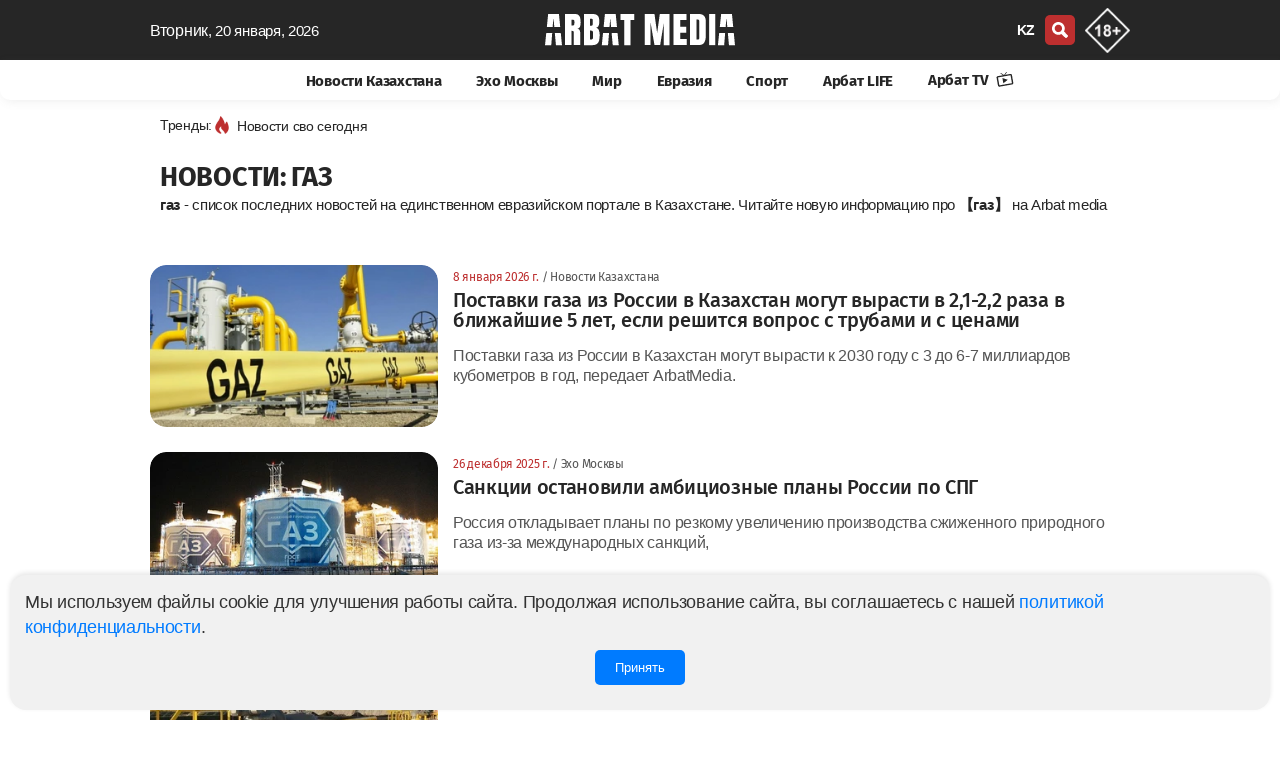

--- FILE ---
content_type: text/html; charset=UTF-8
request_url: https://arbatmedia.kz/tag/gaz
body_size: 11808
content:
<!doctype html>
        <html lang="ru">
                <head>
            <meta charset="utf-8">
            <meta http-equiv="X-UA-Compatible" content="IE=edge">
            <meta name="theme-color" content="#262626">
            <meta name="viewport" content="width=device-width, initial-scale=1">
            <meta name="application-name" content="Arbat media">
            <meta name="mobile-web-app-capable" content="yes">
            <meta name="zen-verification" content="nCR0qWwwKyvuIypn2vrgE343v36kJSvXcVJDTPKkfbiMpgBHPhuxY2xYcCEntVSR" />
            <meta name="google-adsense-account" content="ca-pub-2600339410678608">
            <!-- CSRF Token -->
            <meta name="csrf-token" content="h6BZiU4nafNfwh8919DKaeBodZWe7n4UOHEvuSIS">
            <title>            газ – последние новости сегодня - Arbat media
    </title>
            <link rel="preload" href="/css/app.css?id=ac4953815db025869dfe"  as="style">
            <link href="/css/app.css?id=ac4953815db025869dfe" rel="stylesheet" type="text/css">
            <link rel="preload" href="/css/main.css?id=e0d1b38bda7a17835724"  as="style">
            <link href="/css/main.css?id=e0d1b38bda7a17835724" rel="stylesheet" type="text/css">
            <link href="/css/footer.css?id=798fdfe111918bd7055a" rel="stylesheet" type="text/css">
	        <link rel="yandex-tableau-widget" href="/yl.json">
            
            <link rel="preload" href="/fonts/fs/font.css?v=0.1" as="style" onload="this.rel='stylesheet'">
            <noscript>
                <link rel="stylesheet" href="/fonts/fs/font.css?=0.1">
            </noscript>

                                                        <link rel="canonical" href="https://arbatmedia.kz/tag/gaz">
                                                    <meta name="msapplication-TileColor" content="#b91d47">
                            <meta name="robots" content="noindex, follow">
                                                                <meta name="description" content="                        газ. Читайте последние новости на сайте Arbat media. Поставки газа из России в Казахстан могут вырасти к 2030 году с 3 до 6-7 миллиардов кубометров в год, передает ArbatMedia.
            ">
                <meta property="twitter:description" content="                        газ. Читайте последние новости на сайте Arbat media. Поставки газа из России в Казахстан могут вырасти к 2030 году с 3 до 6-7 миллиардов кубометров в год, передает ArbatMedia.
            ">
                <meta name="twitter:title" content="            газ – последние новости сегодня - Arbat media
    ">
                                                                                                                    <meta property="article:section" content="газ">
                                <meta property="twitter:site" content="@arbat_media">
                <meta property="og:description" content="                        газ. Читайте последние новости на сайте Arbat media. Поставки газа из России в Казахстан могут вырасти к 2030 году с 3 до 6-7 миллиардов кубометров в год, передает ArbatMedia.
            ">
                        <meta property="og:title" content="            газ – последние новости сегодня - Arbat media
    ">
            <meta property="og:type" content="article">
                            <link rel="preload" href="https://arbatmedia.kz/img/arbat-m.jpg" as="image">
                <meta property="og:image:secure_url" content="https://arbatmedia.kz/img/arbat-m.jpg">
                <meta property="og:image"  content="https://arbatmedia.kz/img/arbat-m.jpg">
                <meta name="twitter:image"  content="https://arbatmedia.kz/img/arbat-m.jpg">
                <meta property="vk:image"  content="https://arbatmedia.kz/img/arbat-m.jpg">
                <meta property="og:image:url"  content="https://arbatmedia.kz/img/arbat-m.jpg">
                        <meta property="og:logo" content="https://arbatmedia.kz/img/logo-arbat-media.png" />
                        <meta property="og:image:alt" content="            газ – последние новости сегодня - Arbat media
    ">
            <meta name="twitter:card" content="summary_large_image">
                        
            <meta property="og:image:width" content="1280">
                                    
            <meta property="og:image:height" content="1280">
                        <meta property="og:type" content="article">
            <meta property="og:locale" content="ru">
            <meta property="og:url" content="https://arbatmedia.kz/tag/gaz">
            <meta property="og:site_name" content="Arbat media">
            <meta name="telegram:channel" content="@arbatmediakz">
                                    <link rel="apple-touch-icon" sizes="57x57" href="https://arbatmedia.kz/img/fv/apple-touch-icon-57x57.png">
            <link rel="apple-touch-icon" sizes="72x72" href="https://arbatmedia.kz/img/fv/apple-touch-icon-72x72.png">
            <link rel="apple-touch-icon" sizes="76x76" href="https://arbatmedia.kz/img/fv/apple-touch-icon-76x76.png">
            <link rel="apple-touch-icon" sizes="114x114" href="https://arbatmedia.kz/img/fv/apple-touch-icon-114x114.png">
            <link rel="apple-touch-icon" sizes="120x120" href="https://arbatmedia.kz/img/fv/apple-touch-icon-120x120.png">
            <link rel="apple-touch-icon" sizes="144x144" href="https://arbatmedia.kz/img/fv/apple-touch-icon-144x144.png">
            <link rel="apple-touch-icon" sizes="152x152" href="https://arbatmedia.kz/img/fv/apple-touch-icon-152x152.png">
            <link rel="apple-touch-icon" sizes="180x180" href="https://arbatmedia.kz/img/fv/apple-touch-icon.png">
            <link rel="icon" type="image/png" sizes="32x32" href="https://arbatmedia.kz/img/fv/favicon-32x32.png">
            <link rel="icon" type="image/png" sizes="16x16" href="https://arbatmedia.kz/img/fv/favicon-16x16.png">
            <link rel="icon" type="image/png" sizes="96x96" href="https://arbatmedia.kz/img/fv/favicon-96x96.png">
            <link rel="icon" type="image/png" sizes="96x96" href="https://arbatmedia.kz/img/fv/favicon-192x192.png">
            <link rel="mask-icon" href="/img/fv/safari-pinned-tab.svg" color="#5bbad5">
            <link rel="dns-prefetch preconnect" href="https://telegram.org">
            <link rel="dns-prefetch preconnect" href="//t.me">
            <link href="//www.youtube.com" rel="dns-prefetch preconnect"/>
                                       <script type="application/ld+json">
            {
              "@context": "http://schema.org",
              "@type": "Organization",
              "name": "Arbat media",
              "url": "https://arbatmedia.kz/",
              "logo": "https://arbatmedia.kz/img/logo-512x512.png",
	      "image": "https://arbatmedia.kz/img/logo-512x512.png",
              "description": "Евразийский информационно-аналитический портал arbatmedia.kz",
              "address": {
                "@type": "PostalAddress",
                "streetAddress": "Seifullin Street, 498",
                "addressRegion": "Almaty",
                "addressLocality": "Almaty",
                "postalCode": "050012",
                "addressCountry": "KZ"
              },
              "telephone": "+7-706-400-0450",
              "email": "info@arbat.media",
              "sameAs": [
                "https://www.instagram.com/arbat.media/",
                "https://tiktok.com/@arbat.media/",
                "https://t.me/arbatmediakz",
                "https://www.facebook.com/arbatmedia01"
              ]
            }
        </script>
                <script type="application/ld+json">
            {
              "@context": "http://schema.org",
              "@type": "WebSite",
              "url": "https://arbatmedia.kz/",
              "potentialAction": {
                "@type": "SearchAction",
                "target": "https://arbatmedia.kz/search?search={search_term_string}",
                "query-input": "required name=search_term_string"
              }
            }
        </script>
        </head>
        <body>
        <div class="wrapper">
            <div class="ge" id="app">
                <head-m local="ru" :translations="{&quot;lang&quot;:&quot;&quot;,&quot;latest_news&quot;:&quot;\u0421\u0432\u0435\u0436\u0438\u0435 \u043d\u043e\u0432\u043e\u0441\u0442\u0438 \u043f\u043e \u0442\u0435\u043c\u0435:&quot;,&quot;share&quot;:&quot;\u041f\u043e\u0434\u0435\u043b\u0438\u0442\u044c\u0441\u044f&quot;,&quot;read&quot;:&quot;\u0427\u0438\u0442\u0430\u0442\u044c Arbat media \u0432&quot;,&quot;soc&quot;:&quot;\u041f\u043e\u0434\u043f\u0438\u0441\u044b\u0432\u0430\u0439\u0442\u0435\u0441\u044c \u043d\u0430 \u043d\u0430\u0441 \u0432 \u0441\u043e\u0446\u0438\u0430\u043b\u044c\u043d\u044b\u0445 \u0441\u0435\u0442\u044f\u0445&quot;,&quot;partner_news&quot;:&quot;\u041d\u043e\u0432\u043e\u0441\u0442\u0438 \u043f\u0430\u0440\u0442\u043d\u0435\u0440\u043e\u0432&quot;,&quot;other_related_articles&quot;:&quot;\u0414\u0440\u0443\u0433\u0438\u0435 \u0441\u0442\u0430\u0442\u044c\u0438 \u043f\u043e \u0442\u0435\u043c\u0435&quot;,&quot;yesterday&quot;:&quot;\u0412\u0447\u0435\u0440\u0430&quot;,&quot;today&quot;:&quot;\u0421\u0435\u0433\u043e\u0434\u043d\u044f&quot;,&quot;evraziya&quot;:&quot;\u0415\u0432\u0440\u0430\u0437\u0438\u044f&quot;,&quot;arbat-life&quot;:&quot;\u0410\u0440\u0431\u0430\u0442 LIFE&quot;,&quot;article&quot;:&quot;\u0421\u0442\u0430\u0442\u044c\u0438&quot;,&quot;mir&quot;:&quot;\u041c\u0438\u0440&quot;,&quot;vaznoe-v-kazaxstane&quot;:&quot;\u041d\u043e\u0432\u043e\u0441\u0442\u0438 \u041a\u0430\u0437\u0430\u0445\u0441\u0442\u0430\u043d\u0430&quot;,&quot;news-kz&quot;:&quot;\u041d\u043e\u0432\u043e\u0441\u0442\u0438 \u041a\u0430\u0437\u0430\u0445\u0441\u0442\u0430\u043d\u0430&quot;,&quot;exo-moskvy&quot;:&quot;\u042d\u0445\u043e \u041c\u043e\u0441\u043a\u0432\u044b&quot;,&quot;mneniya&quot;:&quot;\u041c\u043d\u0435\u043d\u0438\u044f&quot;,&quot;sport&quot;:&quot;\u0421\u043f\u043e\u0440\u0442&quot;,&quot;Follow_us_on_social_media&quot;:&quot;\u041f\u043e\u0434\u043f\u0438\u0441\u044b\u0432\u0430\u0439\u0442\u0435\u0441\u044c \u043d\u0430 \u043d\u0430\u0441 \u0432 \u0441\u043e\u0446\u0438\u0430\u043b\u044c\u043d\u044b\u0445 \u0441\u0435\u0442\u044f\u0445&quot;,&quot;search&quot;:&quot;\u043f\u043e\u0438\u0441\u043a&quot;,&quot;popular&quot;:&quot;\u041f\u043e\u043f\u0443\u043b\u044f\u0440\u043d\u043e\u0435&quot;,&quot;news_partner&quot;:&quot;\u0421\u0435\u0440\u0456\u043a\u0442\u0435\u0441 \u0436\u0430\u04a3\u0430\u043b\u044b\u049b\u0442\u0430\u0440\u044b&quot;,&quot;topic_news&quot;:&quot;\u041d\u043e\u0432\u043e\u0441\u0442\u0438 \u043f\u043e \u0442\u0435\u043c\u0435&quot;,&quot;news_feed&quot;:&quot;\u041b\u0435\u043d\u0442\u0430 \u043d\u043e\u0432\u043e\u0441\u0442\u0435\u0439&quot;,&quot;more&quot;:&quot;\u0411\u043e\u043b\u044c\u0448\u0435&quot;,&quot;latest&quot;:&quot;\u041f\u041e\u0421\u041b\u0415\u0414\u041d\u0418\u0415 \u041d\u041e\u0412\u041e\u0421\u0422\u0418&quot;,&quot;popularDay&quot;:&quot;\u041f\u043e\u043f\u0443\u043b\u044f\u0440\u043d\u044b\u0435 \u043d\u043e\u0432\u043e\u0441\u0442\u0438 \u0437\u0430 \u0441\u0443\u0442\u043a\u0438&quot;,&quot;popularDayDesc&quot;:&quot;\u0421\u0430\u043c\u044b\u0435 \u0433\u043e\u0440\u044f\u0447\u0438\u0435 \u0438 \u043f\u043e\u043f\u0443\u043b\u044f\u0440\u043d\u044b\u0435 \u043d\u043e\u0432\u043e\u0441\u0442\u0438 \u0437\u0430 \u0434\u0435\u043d\u044c \u2014 \u0430\u043a\u0442\u0443\u0430\u043b\u044c\u043d\u044b\u0435 \u0441\u043e\u0431\u044b\u0442\u0438\u044f \u0438 \u0442\u0440\u0435\u043d\u0434\u044b \u0434\u043d\u044f. \u23e9 \u0411\u0443\u0434\u044c\u0442\u0435 \u0432 \u043a\u0443\u0440\u0441\u0435 \u0441\u0430\u043c\u044b\u0445 \u043e\u0431\u0441\u0443\u0436\u0434\u0430\u0435\u043c\u044b\u0445 \u043d\u043e\u0432\u043e\u0441\u0442\u0435\u0439 \u041a\u0430\u0437\u0430\u0445\u0441\u0442\u0430\u043d\u0430 \u0438 \u043c\u0438\u0440\u0430! \u26a1 \u0423\u0437\u043d\u0430\u0439\u0442\u0435 \u043f\u0435\u0440\u0432\u044b\u043c\u0438, \u0447\u0442\u043e \u043f\u0440\u043e\u0438\u0441\u0445\u043e\u0434\u0438\u043b\u043e \u0441\u0435\u0433\u043e\u0434\u043d\u044f \u043d\u0430 \u043d\u043e\u0432\u043e\u0441\u0442\u043d\u043e\u043c \u043f\u043e\u0440\u0442\u0430\u043b\u0435 arbatmedia.kz&quot;,&quot;popularWeek&quot;:&quot;\u041f\u043e\u043f\u0443\u043b\u044f\u0440\u043d\u044b\u0435 \u043d\u043e\u0432\u043e\u0441\u0442\u0438 \u0437\u0430 \u043d\u0435\u0434\u0435\u043b\u044e&quot;,&quot;popularWeekDesc&quot;:&quot;\u0421\u0430\u043c\u044b\u0435 \u0433\u043e\u0440\u044f\u0447\u0438\u0435 \u0438 \u043f\u043e\u043f\u0443\u043b\u044f\u0440\u043d\u044b\u0435 \u043d\u043e\u0432\u043e\u0441\u0442\u0438 \u0437\u0430 \u043d\u0435\u0434\u0435\u043b\u044e \u2014 \u0430\u043a\u0442\u0443\u0430\u043b\u044c\u043d\u044b\u0435 \u0441\u043e\u0431\u044b\u0442\u0438\u044f \u0438 \u0442\u0440\u0435\u043d\u0434\u044b \u043d\u0435\u0434\u0435\u043b\u0438. \u23e9 \u0411\u0443\u0434\u044c\u0442\u0435 \u0432 \u043a\u0443\u0440\u0441\u0435 \u0441\u0430\u043c\u044b\u0445 \u043e\u0431\u0441\u0443\u0436\u0434\u0430\u0435\u043c\u044b\u0445 \u043d\u043e\u0432\u043e\u0441\u0442\u0435\u0439 \u041a\u0430\u0437\u0430\u0445\u0441\u0442\u0430\u043d\u0430 \u0438 \u043c\u0438\u0440\u0430!&quot;,&quot;popularMonth&quot;:&quot;\u041f\u043e\u043f\u0443\u043b\u044f\u0440\u043d\u044b\u0435 \u043d\u043e\u0432\u043e\u0441\u0442\u0438 \u0437\u0430 \u043c\u0435\u0441\u044f\u0446&quot;,&quot;popularMonthDesc&quot;:&quot;\u0421\u0430\u043c\u044b\u0435 \u0433\u043e\u0440\u044f\u0447\u0438\u0435 \u0438 \u043f\u043e\u043f\u0443\u043b\u044f\u0440\u043d\u044b\u0435 \u043d\u043e\u0432\u043e\u0441\u0442\u0438 \u0437\u0430 \u043c\u0435\u0441\u044f\u0446 \u2014 \u0430\u043a\u0442\u0443\u0430\u043b\u044c\u043d\u044b\u0435 \u0441\u043e\u0431\u044b\u0442\u0438\u044f \u0438 \u0442\u0440\u0435\u043d\u0434\u044b \u043c\u0435\u0441\u044f\u0446\u0430. \u23e9 \u0411\u0443\u0434\u044c\u0442\u0435 \u0432 \u043a\u0443\u0440\u0441\u0435 \u0441\u0430\u043c\u044b\u0445 \u043e\u0431\u0441\u0443\u0436\u0434\u0430\u0435\u043c\u044b\u0445 \u043d\u043e\u0432\u043e\u0441\u0442\u0435\u0439 \u041a\u0430\u0437\u0430\u0445\u0441\u0442\u0430\u043d\u0430 \u0438 \u043c\u0438\u0440\u0430!&quot;,&quot;popularYear&quot;:&quot;\u041f\u043e\u043f\u0443\u043b\u044f\u0440\u043d\u044b\u0435 \u043d\u043e\u0432\u043e\u0441\u0442\u0438 \u0437\u0430 \u0433\u043e\u0434&quot;,&quot;popularYearDesc&quot;:&quot;\u0421\u0430\u043c\u044b\u0435 \u0433\u043e\u0440\u044f\u0447\u0438\u0435 \u0438 \u043f\u043e\u043f\u0443\u043b\u044f\u0440\u043d\u044b\u0435 \u043d\u043e\u0432\u043e\u0441\u0442\u0438 \u0437\u0430 \u0433\u043e\u0434 \u2014 \u0430\u043a\u0442\u0443\u0430\u043b\u044c\u043d\u044b\u0435 \u0441\u043e\u0431\u044b\u0442\u0438\u044f \u0438 \u0442\u0440\u0435\u043d\u0434\u044b \u0433\u043e\u0434\u0430. \u23e9 \u0411\u0443\u0434\u044c\u0442\u0435 \u0432 \u043a\u0443\u0440\u0441\u0435 \u0441\u0430\u043c\u044b\u0445 \u043e\u0431\u0441\u0443\u0436\u0434\u0430\u0435\u043c\u044b\u0445 \u043d\u043e\u0432\u043e\u0441\u0442\u0435\u0439 \u041a\u0430\u0437\u0430\u0445\u0441\u0442\u0430\u043d\u0430 \u0438 \u043c\u0438\u0440\u0430!&quot;,&quot;days&quot;:&quot;\u0414\u0435\u043d\u044c&quot;,&quot;week&quot;:&quot;\u041d\u0435\u0434\u0435\u043b\u044f&quot;,&quot;month&quot;:&quot;\u041c\u0435\u0441\u044f\u0446&quot;,&quot;year&quot;:&quot;\u0413\u043e\u0434&quot;,&quot;allview&quot;:&quot;\u0421\u043c\u043e\u0442\u0440\u0435\u0442\u044c \u0432\u0441\u0435&quot;,&quot;main_office&quot;:&quot;\u0413\u043b\u0430\u0432\u043d\u044b\u0439 \u043e\u0444\u0438\u0441&quot;,&quot;editor&quot;:&quot;\u0420\u0435\u0434\u0430\u043a\u0446\u0438\u044f&quot;,&quot;Subscribe&quot;:&quot;\u041f\u043e\u0434\u043f\u0438\u0441\u0430\u0442\u044c\u0441\u044f&quot;,&quot;advertisers&quot;:&quot;\u0420\u0435\u043a\u043b\u0430\u043c\u043e\u0434\u0430\u0442\u0435\u043b\u044f\u043c&quot;,&quot;adv&quot;:&quot;\u041f\u043e \u0432\u043e\u043f\u0440\u043e\u0441\u0430\u043c \u0440\u0430\u0437\u043c\u0435\u0449\u0435\u043d\u0438\u044f \u0440\u0435\u043a\u043b\u0430\u043c\u044b&quot;,&quot;subscribers&quot;:&quot;\u041f\u043e\u0434\u043f\u0438\u0441\u044b\u0432\u0430\u0439\u0442\u0435\u0441\u044c \u043d\u0430 \u043d\u0430\u0448\u0443 \u0435\u0436\u0435\u0434\u043d\u0435\u0432\u043d\u0443\u044e \u0440\u0430\u0441\u0441\u044b\u043b\u043a\u0443&quot;,&quot;rights&quot;:&quot;\u0412\u0441\u0435 \u043f\u0440\u0430\u0432\u0430 \u0437\u0430\u0449\u0438\u0449\u0435\u043d\u044b&quot;,&quot;rules&quot;:&quot;\u041f\u0440\u0430\u0432\u0438\u043b\u0430 \u0438\u0441\u043f\u043e\u043b\u044c\u0437\u043e\u0432\u0430\u043d\u0438\u044f \u043c\u0430\u0442\u0435\u0440\u0438\u0430\u043b\u043e\u0432&quot;,&quot;politics&quot;:&quot;\u041f\u043e\u043b\u0438\u0442\u0438\u043a\u0430 \u043a\u043e\u043d\u0444\u0438\u0434\u0435\u043d\u0446\u0438\u0430\u043b\u044c\u043d\u043e\u0441\u0442\u0438&quot;,&quot;about_project&quot;:&quot;\u041e \u043f\u0440\u043e\u0435\u043a\u0442\u0435 Arbat Media&quot;,&quot;address&quot;:&quot;050059, \u041a\u0430\u0437\u0430\u0445\u0441\u0442\u0430\u043d, \u0433. \u0410\u043b\u043c\u0430\u0442\u044b, \u043f\u0440. \u041d. \u041d\u0430\u0437\u0430\u0440\u0431\u0430\u0435\u0432\u0430 240\u00a0\u0413,\u00a09-\u0439\u00a0\u044d\u0442\u0430\u0436.&quot;,&quot;desk1&quot;:&quot;Arbat media - \u0433\u043b\u0430\u0432\u043d\u044b\u0435 \u043d\u043e\u0432\u043e\u0441\u0442\u0438 \u041a\u0430\u0437\u0430\u0445\u0441\u0442\u0430\u043d\u0430, \u0420\u043e\u0441\u0441\u0438\u0438 \u0438 \u043c\u0438\u0440\u0430: \u043f\u043e\u043b\u0438\u0442\u0438\u043a\u0430, \u0431\u0438\u0437\u043d\u0435\u0441, \u044d\u043a\u043e\u043d\u043e\u043c\u0438\u043a\u0430, \u043f\u0440\u043e\u0438\u0441\u0448\u0435\u0441\u0442\u0432\u0438\u044f, \u0441\u043f\u043e\u0440\u0442. \u041e\u0441\u0442\u0430\u0432\u0430\u0439\u0442\u0435\u0441\u044c \u0432 \u043a\u0443\u0440\u0441\u0435 \u0441\u043e\u0431\u044b\u0442\u0438\u0439, \u0447\u0438\u0442\u0430\u044f \u043f\u043e\u0441\u043b\u0435\u0434\u043d\u0438\u0435 \u043d\u043e\u0432\u043e\u0441\u0442\u0438 \u043d\u0430 \u0410\u0440\u0431\u0430\u0442 \u043c\u0435\u0434\u0438\u0430.&quot;,&quot;key1&quot;:&quot;Arbat media, \u0410\u0440\u0431\u0430\u0442 \u043c\u0435\u0434\u0438\u0430, Arbatmedia, \u041d\u043e\u0432\u043e\u0441\u0442\u0438, \u041d\u043e\u0432\u043e\u0441\u0442\u0438 \u0420\u043e\u0441\u0441\u0438\u0438, \u041d\u043e\u0432\u043e\u0441\u0442\u0438 \u041a\u0430\u0437\u0430\u0445\u0441\u0442\u0430\u043d\u0430, \u041d\u043e\u0432\u043e\u0441\u0442\u0438 \u043f\u043e\u043b\u0438\u0442\u0438\u043a\u0438, \u043d\u043e\u0432\u043e\u0441\u0442\u0438 \u043c\u0438\u0440\u0430&quot;,&quot;title1&quot;:&quot;\u0415\u0432\u0440\u0430\u0437\u0438\u0439\u0441\u043a\u0438\u0439 \u0438\u043d\u0444\u043e\u0440\u043c\u0430\u0446\u0438\u043e\u043d\u043d\u043e-\u0430\u043d\u0430\u043b\u0438\u0442\u0438\u0447\u0435\u0441\u043a\u0438\u0439 \u043f\u043e\u0440\u0442\u0430\u043b arbatmedia.kz&quot;,&quot;title2&quot;:&quot;Arbat media: C\u0432\u0435\u0436\u0438\u0435 \u043d\u043e\u0432\u043e\u0441\u0442\u0438 \u041a\u0430\u0437\u0430\u0445\u0441\u0442\u0430\u043d\u0430 \u0438 \u043c\u0438\u0440\u0430&quot;,&quot;title3&quot;:&quot;\u043d\u0430 Arbat media&quot;,&quot;page&quot;:&quot;\u0421\u0442\u0440.&quot;,&quot;title4&quot;:&quot;\u041f\u043e\u0441\u043b\u0435\u0434\u043d\u0438\u0435 \u043d\u043e\u0432\u043e\u0441\u0442\u0438 \u0420\u043e\u0441\u0441\u0438\u0438 \u043d\u0430 \u0410\u0440\u0431\u0430\u0442 \u043c\u0435\u0434\u0438\u0430&quot;,&quot;title5&quot;:&quot;\u0411\u0443\u0434\u044c\u0442\u0435 \u0432 \u043a\u0443\u0440\u0441\u0435 \u0433\u043b\u0430\u0432\u043d\u044b\u0445 \u043d\u043e\u0432\u043e\u0441\u0442\u0435\u0439 \u0434\u043d\u044f, \u0430\u043a\u0442\u0443\u0430\u043b\u044c\u043d\u044b\u0445 \u0442\u0435\u043c \u0438 \u0430\u043d\u0430\u043b\u0438\u0442\u0438\u043a\u0438 \u0441 \u0410\u0440\u0431\u0430\u0442 \u043c\u0435\u0434\u0438\u0430.&quot;,&quot;title6&quot;:&quot;\u041d\u043e\u0432\u043e\u0441\u0442\u0438 \u0420\u043e\u0441\u0441\u0438\u0438&quot;,&quot;title7&quot;:&quot;\u041d\u043e\u0432\u043e\u0441\u0442\u0438 \u043c\u0438\u0440\u0430&quot;,&quot;title8&quot;:&quot;\u041d\u043e\u0432\u043e\u0441\u0442\u0438 \u0415\u0432\u0440\u0430\u0437\u0438\u0438&quot;,&quot;title9&quot;:&quot;\u041d\u043e\u0432\u043e\u0441\u0442\u0438 \u0441\u043f\u043e\u0440\u0442\u0430&quot;,&quot;title10&quot;:&quot;\u043f\u043e\u0441\u043b\u0435\u0434\u043d\u0438\u0435 \u043d\u043e\u0432\u043e\u0441\u0442\u0438 \u043d\u0430 \u0441\u0430\u0439\u0442\u0435 Arbat media&quot;,&quot;title15&quot;:&quot;\u041c\u043d\u0435\u043d\u0438\u044f&quot;,&quot;title16&quot;:&quot;\u041d\u043e\u0432\u043e\u0441\u0442\u0438&quot;,&quot;title17&quot;:&quot;\u0421\u0442\u0430\u0442\u044c\u0438&quot;,&quot;title11&quot;:&quot;\u041f\u043e\u0441\u043b\u0435\u0434\u043d\u0438\u0435 \u043d\u043e\u0432\u043e\u0441\u0442\u0438 \u0438 \u0441\u043e\u0431\u044b\u0442\u0438\u044f, \u043d\u0430 \u0435\u0434\u0438\u043d\u0441\u0442\u0432\u0435\u043d\u043d\u043e\u043c \u0435\u0432\u0440\u0430\u0437\u0438\u0439\u0441\u043a\u043e\u043c \u043f\u043e\u0440\u0442\u0430\u043b\u0435 \u0432 \u041a\u0430\u0437\u0430\u0445\u0441\u0442\u0430\u043d\u0435 - Arbat media&quot;,&quot;news&quot;:&quot;\u041d\u043e\u0432\u043e\u0441\u0442\u0438&quot;,&quot;title12&quot;:&quot;\u0441\u043f\u0438\u0441\u043e\u043a \u043f\u043e\u0441\u043b\u0435\u0434\u043d\u0438\u0445 \u043d\u043e\u0432\u043e\u0441\u0442\u0435\u0439 \u043d\u0430 \u0435\u0434\u0438\u043d\u0441\u0442\u0432\u0435\u043d\u043d\u043e\u043c \u0435\u0432\u0440\u0430\u0437\u0438\u0439\u0441\u043a\u043e\u043c \u043f\u043e\u0440\u0442\u0430\u043b\u0435 \u0432 \u041a\u0430\u0437\u0430\u0445\u0441\u0442\u0430\u043d\u0435. \u0427\u0438\u0442\u0430\u0439\u0442\u0435 \u043d\u043e\u0432\u0443\u044e \u0438\u043d\u0444\u043e\u0440\u043c\u0430\u0446\u0438\u044e \u043f\u0440\u043e&quot;,&quot;tag&quot;:&quot;\u0421\u0412\u042f\u0417\u0410\u041d\u041d\u042b\u0415 \u0422\u0415\u0413\u0418&quot;,&quot;no_post&quot;:&quot;\u041d\u0435\u0442 \u043c\u0430\u0442\u0435\u0440\u0438\u0430\u043b\u043e\u0432 \u043d\u0430 \u0440\u0443\u0441\u0441\u043a\u043e\u043c \u044f\u0437\u044b\u043a\u0435 \u0434\u043b\u044f \u043c\u0435\u0442\u043a\u0438:&quot;,&quot;tags&quot;:&quot;\u0422\u0435\u0433\u0438 \u043d\u0430 Arbat media&quot;,&quot;mysoc&quot;:&quot;\u041c\u044b \u0432 \u0441\u043e\u0446\u0438\u0430\u043b\u044c\u043d\u044b\u0445 \u0441\u0435\u0442\u044f\u0445&quot;,&quot;cattag&quot;:&quot;\u043f\u043e\u0441\u043b\u0435\u0434\u043d\u0438\u0435 \u043d\u043e\u0432\u043e\u0441\u0442\u0438 \u0441\u0435\u0433\u043e\u0434\u043d\u044f&quot;,&quot;aiz&quot;:&quot;\u0427\u0438\u0442\u0430\u0439\u0442\u0435 \u043f\u043e\u0441\u043b\u0435\u0434\u043d\u0438\u0435 \u043d\u043e\u0432\u043e\u0441\u0442\u0438 \u043d\u0430 \u0441\u0430\u0439\u0442\u0435 Arbat media.&quot;,&quot;news_arbatmedia&quot;:&quot;\u043d\u043e\u0432\u043e\u0441\u0442\u0438 \u043d\u0430 Arbat media&quot;}" :cat="[{&quot;id&quot;:3,&quot;category&quot;:&quot;\u041d\u043e\u0432\u043e\u0441\u0442\u0438 \u041a\u0430\u0437\u0430\u0445\u0441\u0442\u0430\u043d\u0430&quot;,&quot;slug&quot;:&quot;news-kz&quot;,&quot;created_at&quot;:null,&quot;updated_at&quot;:&quot;2022-03-31T13:12:49.000000Z&quot;,&quot;incat_id&quot;:null,&quot;sort&quot;:1,&quot;slider_id&quot;:null,&quot;status&quot;:1,&quot;site&quot;:0,&quot;incat&quot;:[]},{&quot;id&quot;:12,&quot;category&quot;:&quot;\u042d\u0445\u043e \u041c\u043e\u0441\u043a\u0432\u044b&quot;,&quot;slug&quot;:&quot;exo-moskvy&quot;,&quot;created_at&quot;:&quot;2022-03-25T14:42:11.000000Z&quot;,&quot;updated_at&quot;:&quot;2022-03-25T14:42:11.000000Z&quot;,&quot;incat_id&quot;:null,&quot;sort&quot;:2,&quot;slider_id&quot;:null,&quot;status&quot;:1,&quot;site&quot;:0,&quot;incat&quot;:[]},{&quot;id&quot;:13,&quot;category&quot;:&quot;\u041c\u0438\u0440&quot;,&quot;slug&quot;:&quot;mir&quot;,&quot;created_at&quot;:&quot;2023-04-13T20:08:38.000000Z&quot;,&quot;updated_at&quot;:&quot;2023-04-13T20:08:38.000000Z&quot;,&quot;incat_id&quot;:null,&quot;sort&quot;:3,&quot;slider_id&quot;:null,&quot;status&quot;:1,&quot;site&quot;:0,&quot;incat&quot;:[]},{&quot;id&quot;:4,&quot;category&quot;:&quot;\u0415\u0432\u0440\u0430\u0437\u0438\u044f&quot;,&quot;slug&quot;:&quot;evraziya&quot;,&quot;created_at&quot;:&quot;2022-01-29T10:43:38.000000Z&quot;,&quot;updated_at&quot;:&quot;2022-01-29T10:43:38.000000Z&quot;,&quot;incat_id&quot;:null,&quot;sort&quot;:4,&quot;slider_id&quot;:null,&quot;status&quot;:1,&quot;site&quot;:0,&quot;incat&quot;:[]},{&quot;id&quot;:14,&quot;category&quot;:&quot;Sport&quot;,&quot;slug&quot;:&quot;sport&quot;,&quot;created_at&quot;:&quot;2023-06-07T17:52:41.000000Z&quot;,&quot;updated_at&quot;:&quot;2023-06-07T17:52:41.000000Z&quot;,&quot;incat_id&quot;:null,&quot;sort&quot;:5,&quot;slider_id&quot;:null,&quot;status&quot;:1,&quot;site&quot;:0,&quot;incat&quot;:[]},{&quot;id&quot;:16,&quot;category&quot;:&quot;\u0410\u0440\u0431\u0430\u0442 LIFE&quot;,&quot;slug&quot;:&quot;arbat-life&quot;,&quot;created_at&quot;:&quot;2024-10-22T13:34:15.000000Z&quot;,&quot;updated_at&quot;:&quot;2024-10-22T13:34:15.000000Z&quot;,&quot;incat_id&quot;:null,&quot;sort&quot;:16,&quot;slider_id&quot;:null,&quot;status&quot;:1,&quot;site&quot;:0,&quot;incat&quot;:[]}]" time="вторник" dat="20 января, 2026"></head-m>
            </div>
                                    <div class="arbat-top-banner" id="arbat-top-banner">
                <script src="https://arbatmedia.kz/js/add.js?v=0.6"></script>
            </div>
                        <main class="main">
                    <div class="main__container ms">
        <div class="main__content content">
            <div class="cat-page">
                <h1 style="text-transform: uppercase;" class="name_cat prime__news_main_title">Новости:  газ</h1>
                <div class="">
                                            <strong>газ</strong> -  список последних новостей на единственном евразийском портале в Казахстане. Читайте новую информацию про <strong>【газ】</strong> на Arbat media
                                    </div>
            </div>
            <div class="content__top">
                <div class="ftc" id="lazy">
                    <div class="category__one_of__container cat">
                        <div class="cat_grid_desc">

                                                                                                        <article class="m-box-0 __bkg ">
                                            <a href="https://arbatmedia.kz/news-kz/postavki-gaza-iz-rossii-v-kazaxstan-mogut-vyrasti-v-21-22-raza-v-blizaisie-5-let-esli-resitsya-vopros-s-trubami-i-s-cenami-5561">
                                                <div class="cat__for cat_author_list">
                                                    <div class="cat_img-b">
                                                        <picture>
                                                                                                                                                                                                                                                          <source media="(min-width: 577px)" srcset="/thumb/prev/2026/01/08/arbatmedia-ebfdb4553c921b135ba278c5db38253e-350x196.webp"  width="350" height="196" type="image/webp">
                                                                    <source media="(min-width: 576px)" srcset="/thumb/prev/2026/01/08/arbatmedia-ebfdb4553c921b135ba278c5db38253e-800x448.webp"  width="800" height="448" type="image/webp">
                                                                    <source media="(max-width: 320px)" srcset="/thumb/prev/2026/01/08/arbatmedia-ebfdb4553c921b135ba278c5db38253e-350x196.webp"  width="350" height="196" type="image/webp">
                                                                    <img class="type:primaryImage largeImage" src="[data-uri]" data-src="/thumb/prev/2026/01/08/arbatmedia-ebfdb4553c921b135ba278c5db38253e-800x448.webp" alt="Поставки газа из России в Казахстан могут вырасти в 2,1-2,2 раза в ближайшие 5 лет, если решится вопрос с трубами и с ценами" width="800" height="448"/>
                                                                                                                                                                                                                                             </picture>
                                                    </div>

                                                    <div class="m_view">
                                                        <div class="latest__category _mr_cat_label_col m-view-item">
                                                                                                                            <span> 8 января 2026 г.</span>
                                                                /  Новости Казахстана
                                                                                                                    </div>
                                                        <div class="latest__news_title m-view-item">
                                                            <h3> Поставки газа из России в Казахстан могут вырасти в 2,1-2,2 раза в ближайшие 5 лет, если решится вопрос с трубами и с ценами </h3>
                                                                                                                            <p>Поставки газа из России в Казахстан могут вырасти к 2030 году с 3 до 6-7 миллиардов кубометров в год, передает ArbatMedia.</p>
                                                                                                                    </div>
                                                    </div>

                                                </div>
                                            </a>
                                        </article>
                                                                            <article class="m-box-1 __bkg ">
                                            <a href="https://arbatmedia.kz/exo-moskvy/sankcii-ostanovili-ambicioznye-plany-rossii-po-spg-8686">
                                                <div class="cat__for cat_author_list">
                                                    <div class="cat_img-b">
                                                        <picture>
                                                                                                                                                                                                                                                          <source media="(min-width: 577px)" srcset="/thumb/prev/2025/12/26/arbatmedia-b2ea92d3f7f20c388e04c48edbc1b7d9-350x196.webp"  width="350" height="196" type="image/webp">
                                                                    <source media="(min-width: 576px)" srcset="/thumb/prev/2025/12/26/arbatmedia-b2ea92d3f7f20c388e04c48edbc1b7d9-800x448.webp"  width="800" height="448" type="image/webp">
                                                                    <source media="(max-width: 320px)" srcset="/thumb/prev/2025/12/26/arbatmedia-b2ea92d3f7f20c388e04c48edbc1b7d9-350x196.webp"  width="350" height="196" type="image/webp">
                                                                    <img class="type:primaryImage largeImage" src="[data-uri]" data-src="/thumb/prev/2025/12/26/arbatmedia-b2ea92d3f7f20c388e04c48edbc1b7d9-800x448.webp" alt="Санкции остановили амбициозные планы России по СПГ" width="800" height="448"/>
                                                                                                                                                                                                                                             </picture>
                                                    </div>

                                                    <div class="m_view">
                                                        <div class="latest__category _mr_cat_label_col m-view-item">
                                                                                                                            <span> 26 декабря 2025 г.</span>
                                                                /  Эхо Москвы
                                                                                                                    </div>
                                                        <div class="latest__news_title m-view-item">
                                                            <h3> Санкции остановили амбициозные планы России по СПГ </h3>
                                                                                                                            <p>Россия откладывает планы по резкому увеличению производства сжиженного природного газа из-за международных санкций,</p>
                                                                                                                    </div>
                                                    </div>

                                                </div>
                                            </a>
                                        </article>
                                                                            <article class="m-box-2 __bkg ">
                                            <a href="https://arbatmedia.kz/news-kz/kazaxstan-importiruet-18-gaza-iz-rossii-pri-62-trln-m3-sobstvennyx-zapasov-2028">
                                                <div class="cat__for cat_author_list">
                                                    <div class="cat_img-b">
                                                        <picture>
                                                                                                                                                                                                                                                          <source media="(min-width: 577px)" srcset="/thumb/prev/2025/12/23/arbatmedia-48276e9ce6207a28a471873b6d2031ce-350x196.webp"  width="350" height="196" type="image/webp">
                                                                    <source media="(min-width: 576px)" srcset="/thumb/prev/2025/12/23/arbatmedia-48276e9ce6207a28a471873b6d2031ce-800x448.webp"  width="800" height="448" type="image/webp">
                                                                    <source media="(max-width: 320px)" srcset="/thumb/prev/2025/12/23/arbatmedia-48276e9ce6207a28a471873b6d2031ce-350x196.webp"  width="350" height="196" type="image/webp">
                                                                    <img class="type:primaryImage largeImage" src="[data-uri]" data-src="/thumb/prev/2025/12/23/arbatmedia-48276e9ce6207a28a471873b6d2031ce-800x448.webp" alt="Казахстан импортирует 18% газа из России при 62 трлн м³ собственных запасов" width="800" height="448"/>
                                                                                                                                                                                                                                             </picture>
                                                    </div>

                                                    <div class="m_view">
                                                        <div class="latest__category _mr_cat_label_col m-view-item">
                                                                                                                            <span> 23 декабря 2025 г.</span>
                                                                /  Новости Казахстана
                                                                                                                    </div>
                                                        <div class="latest__news_title m-view-item">
                                                            <h3> Казахстан импортирует 18% газа из России при 62 трлн м³ собственных запасов </h3>
                                                                                                                            <p>Попытка построить "газовую вертикаль" вокруг QazaqGaz провалилась на этапе разведки — компания не пробурила ни одной новой скважины, а импорт газа из России вырос до 3,8 млрд м³, передает ArbatMedia.</p>
                                                                                                                    </div>
                                                    </div>

                                                </div>
                                            </a>
                                        </article>
                                                                            <article class="m-box-3 __bkg ">
                                            <a href="https://arbatmedia.kz/news-kz/modernizaciya-gazovyx-ustanovok-v-kyzylordinskoi-oblasti-prinesyot-2-mlrd-tenge-v-god-5783">
                                                <div class="cat__for cat_author_list">
                                                    <div class="cat_img-b">
                                                        <picture>
                                                                                                                                                                                                                                                          <source media="(min-width: 577px)" srcset="/thumb/prev/2025/12/23/arbatmedia-2acfcbd4634911f96c71a6c9aebfa7f4-350x196.webp"  width="350" height="196" type="image/webp">
                                                                    <source media="(min-width: 576px)" srcset="/thumb/prev/2025/12/23/arbatmedia-2acfcbd4634911f96c71a6c9aebfa7f4-800x448.webp"  width="800" height="448" type="image/webp">
                                                                    <source media="(max-width: 320px)" srcset="/thumb/prev/2025/12/23/arbatmedia-2acfcbd4634911f96c71a6c9aebfa7f4-350x196.webp"  width="350" height="196" type="image/webp">
                                                                    <img class="type:primaryImage largeImage" src="[data-uri]" data-src="/thumb/prev/2025/12/23/arbatmedia-2acfcbd4634911f96c71a6c9aebfa7f4-800x448.webp" alt="Модернизация газовых установок в Кызылординской области принесёт 2 млрд тенге в год" width="800" height="448"/>
                                                                                                                                                                                                                                             </picture>
                                                    </div>

                                                    <div class="m_view">
                                                        <div class="latest__category _mr_cat_label_col m-view-item">
                                                                                                                            <span> 23 декабря 2025 г.</span>
                                                                /  Новости Казахстана
                                                                                                                    </div>
                                                        <div class="latest__news_title m-view-item">
                                                            <h3> Модернизация газовых установок в Кызылординской области принесёт 2 млрд тенге в год </h3>
                                                                                                                            <p>"Казгермунай" планирует модернизировать установки подготовки газа, что увеличит производство сжиженного газа до 20 тысяч тонн в год и принесет экономический эффект до 2 миллиардов тенге, передает ArbatMedia.</p>
                                                                                                                    </div>
                                                    </div>

                                                </div>
                                            </a>
                                        </article>
                                                                            <article class="m-box-4 __bkg ">
                                            <a href="https://arbatmedia.kz/news-kz/almatinskie-tec-2-i-tec-3-perevedut-na-gaz-do-konca-2026-goda-3030">
                                                <div class="cat__for cat_author_list">
                                                    <div class="cat_img-b">
                                                        <picture>
                                                                                                                                                                                                                                                          <source media="(min-width: 577px)" srcset="/thumb/prev/2025/12/15/arbatmedia-f5ecdb5bddfd8045b3cb026ec948a1c8-350x196.webp"  width="350" height="196" type="image/webp">
                                                                    <source media="(min-width: 576px)" srcset="/thumb/prev/2025/12/15/arbatmedia-f5ecdb5bddfd8045b3cb026ec948a1c8-800x448.webp"  width="800" height="448" type="image/webp">
                                                                    <source media="(max-width: 320px)" srcset="/thumb/prev/2025/12/15/arbatmedia-f5ecdb5bddfd8045b3cb026ec948a1c8-350x196.webp"  width="350" height="196" type="image/webp">
                                                                    <img class="type:primaryImage largeImage" src="[data-uri]" data-src="/thumb/prev/2025/12/15/arbatmedia-f5ecdb5bddfd8045b3cb026ec948a1c8-800x448.webp" alt="Алматинские ТЭЦ-2 и ТЭЦ-3 переведут на газ до конца 2026 года" width="800" height="448"/>
                                                                                                                                                                                                                                             </picture>
                                                    </div>

                                                    <div class="m_view">
                                                        <div class="latest__category _mr_cat_label_col m-view-item">
                                                                                                                            <span> 15 декабря 2025 г.</span>
                                                                /  Новости Казахстана
                                                                                                                    </div>
                                                        <div class="latest__news_title m-view-item">
                                                            <h3> Алматинские ТЭЦ-2 и ТЭЦ-3 переведут на газ до конца 2026 года </h3>
                                                                                                                            <p>Алматинские ТЭЦ-2 и ТЭЦ-3 переведут на газ до конца 2026 года, передает ArbatMedia.</p>
                                                                                                                    </div>
                                                    </div>

                                                </div>
                                            </a>
                                        </article>
                                                                            <article class="m-box-5 __bkg ">
                                            <a href="https://arbatmedia.kz/news-kz/postavki-rossiiskogo-gaza-v-kazaxstan-vyrastut-vtroe-k-2028-godu-1991">
                                                <div class="cat__for cat_author_list">
                                                    <div class="cat_img-b">
                                                        <picture>
                                                                                                                                                                                                                                                          <source media="(min-width: 577px)" srcset="/thumb/prev/2025/12/09/arbatmedia-3aacf449ab9292664becbf4c277e97b0-350x196.webp"  width="350" height="196" type="image/webp">
                                                                    <source media="(min-width: 576px)" srcset="/thumb/prev/2025/12/09/arbatmedia-3aacf449ab9292664becbf4c277e97b0-800x448.webp"  width="800" height="448" type="image/webp">
                                                                    <source media="(max-width: 320px)" srcset="/thumb/prev/2025/12/09/arbatmedia-3aacf449ab9292664becbf4c277e97b0-350x196.webp"  width="350" height="196" type="image/webp">
                                                                    <img class="type:primaryImage largeImage" src="[data-uri]" data-src="/thumb/prev/2025/12/09/arbatmedia-3aacf449ab9292664becbf4c277e97b0-800x448.webp" alt="Поставки российского газа в Казахстан вырастут втрое к 2028 году" width="800" height="448"/>
                                                                                                                                                                                                                                             </picture>
                                                    </div>

                                                    <div class="m_view">
                                                        <div class="latest__category _mr_cat_label_col m-view-item">
                                                                                                                            <span> 9 декабря 2025 г.</span>
                                                                /  Новости Казахстана
                                                                                                                    </div>
                                                        <div class="latest__news_title m-view-item">
                                                            <h3> Поставки российского газа в Казахстан вырастут втрое к 2028 году </h3>
                                                                                                                            <p>Поставки российского газа в Казахстан могут вырасти втрое к 2028 году — до 12 млрд кубометров в год, передает ArbatMedia.</p>
                                                                                                                    </div>
                                                    </div>

                                                </div>
                                            </a>
                                        </article>
                                                                            <article class="m-box-6 __bkg ">
                                            <a href="https://arbatmedia.kz/evraziya/polsa-i-greciya-stanut-postavshhikami-gaza-dlya-vostocnoi-evropy-vmesto-rossii-9826">
                                                <div class="cat__for cat_author_list">
                                                    <div class="cat_img-b">
                                                        <picture>
                                                                                                                                                                                                                                                          <source media="(min-width: 577px)" srcset="/thumb/prev/2025/12/08/arbatmedia-4f86169ff5ae9646050ce372a11d932a-350x196.webp"  width="350" height="196" type="image/webp">
                                                                    <source media="(min-width: 576px)" srcset="/thumb/prev/2025/12/08/arbatmedia-4f86169ff5ae9646050ce372a11d932a-800x448.webp"  width="800" height="448" type="image/webp">
                                                                    <source media="(max-width: 320px)" srcset="/thumb/prev/2025/12/08/arbatmedia-4f86169ff5ae9646050ce372a11d932a-350x196.webp"  width="350" height="196" type="image/webp">
                                                                    <img class="type:primaryImage largeImage" src="[data-uri]" data-src="/thumb/prev/2025/12/08/arbatmedia-4f86169ff5ae9646050ce372a11d932a-800x448.webp" alt="Польша и Греция станут поставщиками газа для Восточной Европы вместо России" width="800" height="448"/>
                                                                                                                                                                                                                                             </picture>
                                                    </div>

                                                    <div class="m_view">
                                                        <div class="latest__category _mr_cat_label_col m-view-item">
                                                                                                                            <span> 8 декабря 2025 г.</span>
                                                                /  Евразия
                                                                                                                    </div>
                                                        <div class="latest__news_title m-view-item">
                                                            <h3> Польша и Греция станут поставщиками газа для Восточной Европы вместо России </h3>
                                                                                                                            <p>Евросоюз намерен полностью прекратить закупки российского газа с ноября 2027 года, а Польша и Греция готовы обеспечить транзит СПГ в страны Центральной и Восточной Европы, передает ArbatMedia.</p>
                                                                                                                    </div>
                                                    </div>

                                                </div>
                                            </a>
                                        </article>
                                                                            <article class="m-box-7 __bkg ">
                                            <a href="https://arbatmedia.kz/evraziya/v-uzbekistane-sokratilis-dobyca-gaza-i-proizvodstvo-benzina-8450">
                                                <div class="cat__for cat_author_list">
                                                    <div class="cat_img-b">
                                                        <picture>
                                                                                                                                                                                                                                                          <source media="(min-width: 577px)" srcset="/thumb/prev/2025/11/24/arbatmedia-230f0b857f342160303e78e86bef69ed-350x196.webp"  width="350" height="196" type="image/webp">
                                                                    <source media="(min-width: 576px)" srcset="/thumb/prev/2025/11/24/arbatmedia-230f0b857f342160303e78e86bef69ed-800x448.webp"  width="800" height="448" type="image/webp">
                                                                    <source media="(max-width: 320px)" srcset="/thumb/prev/2025/11/24/arbatmedia-230f0b857f342160303e78e86bef69ed-350x196.webp"  width="350" height="196" type="image/webp">
                                                                    <img class="type:primaryImage largeImage" src="[data-uri]" data-src="/thumb/prev/2025/11/24/arbatmedia-230f0b857f342160303e78e86bef69ed-800x448.webp" alt="В Узбекистане сократились добыча газа и производство бензина" width="800" height="448"/>
                                                                                                                                                                                                                                             </picture>
                                                    </div>

                                                    <div class="m_view">
                                                        <div class="latest__category _mr_cat_label_col m-view-item">
                                                                                                                            <span> 24 ноября 2025 г.</span>
                                                                /  Евразия
                                                                                                                    </div>
                                                        <div class="latest__news_title m-view-item">
                                                            <h3> В Узбекистане сократились добыча газа и производство бензина </h3>
                                                                                                                            <p>Добыча природного газа в Узбекистане снизилась на 1,8 миллиарда кубометров по сравнению с прошлым годом, производство бензина упало на 118,7 тысячи тонн, передает ArbatMedia.</p>
                                                                                                                    </div>
                                                    </div>

                                                </div>
                                            </a>
                                        </article>
                                                                            <article class="m-box-8 __bkg ">
                                            <a href="https://arbatmedia.kz/mir/pocemu-mir-otkazyvaetsya-proshhatsya-s-neftyu-i-gazom-vzglyad-iea-2303">
                                                <div class="cat__for cat_author_list">
                                                    <div class="cat_img-b">
                                                        <picture>
                                                                                                                                                                                                                                                          <source media="(min-width: 577px)" srcset="/thumb/prev/2025/11/17/arbatmedia-be1e654085adec7f114f37cd411137b6-350x196.webp"  width="350" height="196" type="image/webp">
                                                                    <source media="(min-width: 576px)" srcset="/thumb/prev/2025/11/17/arbatmedia-be1e654085adec7f114f37cd411137b6-800x448.webp"  width="800" height="448" type="image/webp">
                                                                    <source media="(max-width: 320px)" srcset="/thumb/prev/2025/11/17/arbatmedia-be1e654085adec7f114f37cd411137b6-350x196.webp"  width="350" height="196" type="image/webp">
                                                                    <img class="type:primaryImage largeImage" src="[data-uri]" data-src="/thumb/prev/2025/11/17/arbatmedia-be1e654085adec7f114f37cd411137b6-800x448.webp" alt="Почему мир отказывается прощаться с нефтью и газом: взгляд IEA" width="800" height="448"/>
                                                                                                                                                                                                                                             </picture>
                                                    </div>

                                                    <div class="m_view">
                                                        <div class="latest__category _mr_cat_label_col m-view-item">
                                                                                                                            <span> 17 ноября 2025 г.</span>
                                                                /  Мир
                                                                                                                    </div>
                                                        <div class="latest__news_title m-view-item">
                                                            <h3> Почему мир отказывается прощаться с нефтью и газом: взгляд IEA </h3>
                                                                                                                            <p>Спрос на нефть будет расти минимум до 2030 года, а на газ — до конца 2030-х годов, передает ArbatMedia.</p>
                                                                                                                    </div>
                                                    </div>

                                                </div>
                                            </a>
                                        </article>
                                                                                        </div>
                    </div>
                                            <div class="am-tag">
                            <div class="ap-title">СВЯЗАННЫЕ ТЕГИ</div>
                            <ul class="am-tag-list">
                                                                    <li> <a class="tag-item" href="/tag/kazaxstan">#Казахстан</a></li>
                                                                    <li> <a class="tag-item" href="/tag/gaz">#газ</a></li>
                                                                    <li> <a class="tag-item" href="/tag/gazoprovod">#газопровод</a></li>
                                                                    <li> <a class="tag-item" href="/tag/kitai">#Китай</a></li>
                                                                    <li> <a class="tag-item" href="/tag/cena">#цена</a></li>
                                                                    <li> <a class="tag-item" href="/tag/deficit">#дефицит</a></li>
                                                                    <li> <a class="tag-item" href="/tag/ekonomika">#Экономика</a></li>
                                                                    <li> <a class="tag-item" href="/tag/akimat">#акимат</a></li>
                                                                    <li> <a class="tag-item" href="/tag/dengi">#Деньги</a></li>
                                                                    <li> <a class="tag-item" href="/tag/ceny">#цены</a></li>
                                                                    <li> <a class="tag-item" href="/tag/rossiya">#Россия</a></li>
                                                                    <li> <a class="tag-item" href="/tag/evropa">#Европа</a></li>
                                                                    <li> <a class="tag-item" href="/tag/es">#ЕС</a></li>
                                                                    <li> <a class="tag-item" href="/tag/putin">#Путин</a></li>
                                                                    <li> <a class="tag-item" href="/tag/aktyubinskaya-oblast">#Актюбинская область</a></li>
                                                                    <li> <a class="tag-item" href="/tag/azs">#АЗС</a></li>
                                                                    <li> <a class="tag-item" href="/tag/vzryv">#Взрыв</a></li>
                                                                    <li> <a class="tag-item" href="/tag/pozar">#пожар</a></li>
                                                                    <li> <a class="tag-item" href="/tag/nur-sultan">#Нур-Султан</a></li>
                                                                    <li> <a class="tag-item" href="/tag/dcs">#ДЧС</a></li>
                                                            </ul>
                        </div>
                        <div class="pag">
                            <nav>

            
                            <div class="pag-dis" style="color: #6a6a6a;">
                    <span aria-hidden="true">‹ Сюда</span>
                </div>
                    <ul class="pagination" style="padding:0;">
            
                            
                
                
                                                                                        <li class="active" style="color: #bd2f2f;" aria-current="page"><span>1</span></li>
                                                                                                <li><a href="https://arbatmedia.kz/tag/gaz?page=2">2</a></li>
                                                                                                <li><a href="https://arbatmedia.kz/tag/gaz?page=3">3</a></li>
                                                                                                <li><a href="https://arbatmedia.kz/tag/gaz?page=4">4</a></li>
                                                                                                <li><a href="https://arbatmedia.kz/tag/gaz?page=5">5</a></li>
                                                                                                <li><a href="https://arbatmedia.kz/tag/gaz?page=6">6</a></li>
                                                                                        
                                    <li class="disabled" aria-disabled="true"><span>...</span></li>
                
                
                                            
                
                
                                                                                        <li><a href="https://arbatmedia.kz/tag/gaz?page=21">21</a></li>
                                                                                                <li><a href="https://arbatmedia.kz/tag/gaz?page=22">22</a></li>
                                                                                </ul>
            
                        <a href="https://arbatmedia.kz/tag/gaz?page=2" rel="next" aria-label="Далее &raquo;">
                <div>
                   Туда ›
                </div>
            </a>
            
    </nav>

                        </div>
                                    </div>
            </div>
        </div>
    </div>
            </main>
            <footer>
                <div class="fz footer">
    <div class="footer__container cont_nw thead f-thead">
        <div class="thead_item">
            <div class="footer_logo">
                <img src="/img/logo_white.svg" width="150" height="26" alt="arbatmedia.kz"/>
            </div>
            <nav class="header__menu menu">
                <ul class="_m0 menu__list ">
                                        <li  class="menu__item">
                        <a href="/news-kz" class="menu__link">
                            Новости Казахстана
                        </a>
                    </li>
                                        <li  class="menu__item">
                        <a href="/exo-moskvy" class="menu__link">
                            Эхо Москвы
                        </a>
                    </li>
                                        <li  class="menu__item">
                        <a href="/mir" class="menu__link">
                            Мир
                        </a>
                    </li>
                                        <li  class="menu__item">
                        <a href="/evraziya" class="menu__link">
                            Евразия
                        </a>
                    </li>
                                        <li  class="menu__item">
                        <a href="/sport" class="menu__link">
                            Спорт
                        </a>
                    </li>
                                        <li  class="menu__item">
                        <a href="/arbat-life" class="menu__link">
                            Арбат LIFE
                        </a>
                    </li>
                                                                <li class="_m_0 menu__item">
                            <a href="/tv" class="menu__link _dfls">
                                Арбат TV
                                <span class="_mrl-05">
                                        <img src="/img/video.svg" width="18" height="16" alt="video"/>
                                </span>
                            </a>
                        </li>
                                    </ul>
            </nav>
        </div>
    </div>
    <div class="footer-menu __container  cont_nw frids frids_pt">
                <div class="b4 _m0">
            <div class="footer_contact">
                <div class="c_info">
                    <div class="f_title _pbs">
                        Новости регионов
                    </div>
                    <ul class="footer_contact">
                        <li class="footer_link">
                            <div class="f_title footer-links-item">
                                <a href="/tag/almaty">Новости Алматы</a>
                            </div>
                        </li>
                        <li class="footer_link">
                            <div class="f_title footer-links-item">
                                <a href="/tag/astana">Новости Астаны</a>
                            </div>
                        </li>
                        <li class="footer_link">
                            <div class="f_title footer-links-item">
                                <a href="/tag/symkent">Новости Шымкента</a>
                            </div>
                        </li>
                        <li class="footer_link">
                            <div class="f_title footer-links-item">
                                <a href="/tag/aktobe">Новости Актобе</a>
                            </div>
                        </li>
                        <li class="footer_link">
                            <div class="f_title footer-links-item">
                                <a href="/tag/karaganda">Новости Караганды</a>
                            </div>
                        </li>
                        <li class="footer_link">
                            <div class="f_title footer-links-item">
                                <a href="/tag/taraz">Новости Тараза</a>
                            </div>
                        </li>
                        <li class="footer_link">
                            <div class="f_title footer-links-item">
                                <a href="/tag/pavlodar">Новости Павлодара</a>
                            </div>
                        </li>
                        <li class="footer_link">
                            <div class="f_title footer-links-item">
                                <a href="/tag/atyrau">Новости Атырау</a>
                            </div>
                        </li>
                    </ul>
                </div>
            </div>
        </div>
        <div class="b5 ">
            <div class="footer_contact">
                <div class="a_info _mb15">
                    <div class="f_title _pb">
                        Новости мира
                    </div>
                    <ul class="footer_contact">
                    <li class="footer_link">
                            <div class="f_title footer-links-item">
                                <a href="/news">Лента новостей</a>
                            </div>
                        </li>
                        <li class="footer_link">
                            <div class="f_title footer-links-item">
                                <a href="/exo-moskvy">Новости России</a>
                            </div>
                        </li>
                        <li class="footer_link">
                            <div class="f_title footer-links-item">
                                <a href="/news/uzbekistan">Новости Узбекистана</a>
                            </div>
                        </li>
                        <li class="footer_link">
                            <div class="f_title footer-links-item">
                                <a href="/tag/kyrgyzstan">Новости Кыргызстана</a>
                            </div>
                        </li>
                        <li class="footer_link">
                            <div class="f_title footer-links-item">
                                <a href="/tag/turkmenistan">Новости Туркменистана</a>
                            </div>
                        </li>
                        <li class="footer_link">
                            <div class="f_title footer-links-item">
                                <a href="/tag/tadzikistan">Новости Таджикистана</a>
                            </div>
                        </li>
                        <li class="footer_link">
                            <div class="f_title footer-links-item">
                                <a href="/tag/ssa">Новости США</a>
                            </div>
                        </li>
                    </ul>
                </div>
            </div>
        </div>
                <div class="b3 ">
            <div class="footer_contact">
                <div class="footer_link">
                    <div class="f_title">
                        <a href="/page/o-proekte-arbat-media">О проекте Arbat Media</a>
                    </div>
                </div>
                <div class="footer_link">
                    <div class="f_title">
                        <a href="/page/reklamodatelyam">Рекламодателям</a>
                    </div>
                </div>
                <div class="footer_link">
                    <div class="f_title">
                        <a href="/page/pravila-ispolzovaniya-kontenta-na-arbatmedia">Правила использования материалов</a>
                    </div>
                </div>
                <div class="footer_link">
                    <div class="f_title">
                        <a href="/page/politika-konfidencialnosti">Политика конфиденциальности</a>
                    </div>
                </div>
            </div>
        </div>
        <div class="b2 _m0">
            <div class="footer_contact ingrid">
                <div class="a_info">
                    <div class="f_title _m_cont">
                        Главный офис
                    </div>
                    <div class="f_body">
                        050059, Казахстан, г. Алматы, пр. Н. Назарбаева 240 Г, 9-й этаж.
                    </div>
                </div>
                <div class="a_info">
                    <div class="f_title _m_cont">
                        Редакция
                    </div>
                    <div class="f_body">
                        <span> +7 (706) 400 0450</span>, info@arbat.media
                    </div>
                </div>
                <div class="a_info">
                    <div class="f_title _m_cont">
                        По вопросам размещения рекламы
                    </div>
                    <div class="f_body">
                        <span>+7 (706) 400 0450 </span>,  adv@arbat.media
                    </div>
                </div>
            </div>
        </div>
    </div>
    <div class="soc_bar __container ">
        <div class="g_info">
            <div class="f_title">
                <div class="social_buttons">
                    <a rel="nofollow" href="https://www.instagram.com/arbat.media/" target="_blank">
                        <div class="social_item footer-soc __inst">
                            <svg aria-label="instagram" xmlns="http://www.w3.org/2000/svg" height="1.9em" fill="var(--with-t)" viewBox="0 0 448 512">
                                <title>Instagram</title>
                                <path d="M224.1 141c-63.6 0-114.9 51.3-114.9 114.9s51.3 114.9 114.9 114.9S339 319.5 339 255.9 287.7 141 224.1 141zm0 189.6c-41.1 0-74.7-33.5-74.7-74.7s33.5-74.7 74.7-74.7 74.7 33.5 74.7 74.7-33.6 74.7-74.7 74.7zm146.4-194.3c0 14.9-12 26.8-26.8 26.8-14.9 0-26.8-12-26.8-26.8s12-26.8 26.8-26.8 26.8 12 26.8 26.8zm76.1 27.2c-1.7-35.9-9.9-67.7-36.2-93.9-26.2-26.2-58-34.4-93.9-36.2-37-2.1-147.9-2.1-184.9 0-35.8 1.7-67.6 9.9-93.9 36.1s-34.4 58-36.2 93.9c-2.1 37-2.1 147.9 0 184.9 1.7 35.9 9.9 67.7 36.2 93.9s58 34.4 93.9 36.2c37 2.1 147.9 2.1 184.9 0 35.9-1.7 67.7-9.9 93.9-36.2 26.2-26.2 34.4-58 36.2-93.9 2.1-37 2.1-147.8 0-184.8zM398.8 388c-7.8 19.6-22.9 34.7-42.6 42.6-29.5 11.7-99.5 9-132.1 9s-102.7 2.6-132.1-9c-19.6-7.8-34.7-22.9-42.6-42.6-11.7-29.5-9-99.5-9-132.1s-2.6-102.7 9-132.1c7.8-19.6 22.9-34.7 42.6-42.6 29.5-11.7 99.5-9 132.1-9s102.7-2.6 132.1 9c19.6 7.8 34.7 22.9 42.6 42.6 11.7 29.5 9 99.5 9 132.1s2.7 102.7-9 132.1z"/>
                            </svg>
                        </div>
                    </a>
                    <a  rel="nofollow" href="https://t.me/arbatmediakz" target="_blank">
                        <div class="social_item footer-soc __tg">
                            <svg aria-label="Telegram" xmlns="https://www.w3.org/2000/svg" xmlns:xlink="https://www.w3.org/1999/xlink" version="1.1" id="mdi-telegram"
                                 height="2.2em" fill="var(--with-t)" viewBox="0 0 24 24">
                                <title>Telegram</title>
                                <path
                                    d="M9.78,18.65L10.06,14.42L17.74,7.5C18.08,7.19 17.67,7.04 17.22,7.31L7.74,13.3L3.64,12C2.76,11.75 2.75,11.14 3.84,10.7L19.81,4.54C20.54,4.21 21.24,4.72 20.96,5.84L18.24,18.65C18.05,19.56 17.5,19.78 16.74,19.36L12.6,16.3L10.61,18.23C10.38,18.46 10.19,18.65 9.78,18.65Z"></path>
                            </svg>
                        </div>
                    </a>
                    <a rel="nofollow" href="https://www.facebook.com/arbatmedia01" target="_blank">
                        <div class="social_item footer-soc __tiktok">
                            <svg aria-label="Facebook" height="1.8em" fill="var(--with-t)" xmlns="http://www.w3.org/2000/svg" viewBox="0 0 448 512"><title>Facebook</title>
                                <path d="M400 32H48A48 48 0 0 0 0 80v352a48 48 0 0 0 48 48h137.25V327.69h-63V256h63v-54.64c0-62.15 37-96.48 93.67-96.48 27.14 0 55.52 4.84 55.52 4.84v61h-31.27c-30.81 0-40.42 19.12-40.42 38.73V256h68.78l-11 71.69h-57.78V480H400a48 48 0 0 0 48-48V80a48 48 0 0 0-48-48z"/></svg>                                </div>
                    </a>
                    <a rel="nofollow" href="https://www.tiktok.com/@arbat.media" target="_blank">
                        <div class="social_item footer-soc __tiktok">
                            <svg aria-label="tiktok" xmlns="https://www.w3.org/2000/svg" height="1.7em" fill="var(--with-t)"
                                 viewBox="0 0 32 32">
                                <title>Tiktok</title>
                                <path
                                    d="M16.708 0.027c1.745-0.027 3.48-0.011 5.213-0.027 0.105 2.041 0.839 4.12 2.333 5.563 1.491 1.479 3.6 2.156 5.652 2.385v5.369c-1.923-0.063-3.855-0.463-5.6-1.291-0.76-0.344-1.468-0.787-2.161-1.24-0.009 3.896 0.016 7.787-0.025 11.667-0.104 1.864-0.719 3.719-1.803 5.255-1.744 2.557-4.771 4.224-7.88 4.276-1.907 0.109-3.812-0.411-5.437-1.369-2.693-1.588-4.588-4.495-4.864-7.615-0.032-0.667-0.043-1.333-0.016-1.984 0.24-2.537 1.495-4.964 3.443-6.615 2.208-1.923 5.301-2.839 8.197-2.297 0.027 1.975-0.052 3.948-0.052 5.923-1.323-0.428-2.869-0.308-4.025 0.495-0.844 0.547-1.485 1.385-1.819 2.333-0.276 0.676-0.197 1.427-0.181 2.145 0.317 2.188 2.421 4.027 4.667 3.828 1.489-0.016 2.916-0.88 3.692-2.145 0.251-0.443 0.532-0.896 0.547-1.417 0.131-2.385 0.079-4.76 0.095-7.145 0.011-5.375-0.016-10.735 0.025-16.093z"></path>
                            </svg>
                        </div>
                    </a>
                </div>
            </div>
        </div>
        <div  class="d_info ">
            <div class="toggle">
                <span>Тема:</span>
                <input type="checkbox" id="switch"/>
                <label for="switch"></label>
                <img id="themeIcon" width="20" height="20" src="/img/icon/moon.png" alt="Light Mode">
            </div>
        </div>
    </div>
    <div class="footer_end__container _dfl">
        <div class="footer_polices f_item_bar">
            <div class="b_info">
                <div class="reserved _pup">
                    <div href="">Все права защищены ©2022-2026. Собственник — ТОО «ARBAT MEDIA HOLDING». Cвидетельство СМИ №KZ23VPY00045884 от 11.02.2022</div>
                </div>
            </div>
        </div>
    </div>
</div>
            </footer>
            <div class="cookie-banner cookie-hidden" id="cookie-banner">
                <p>
                    Мы используем файлы cookie для улучшения работы сайта. Продолжая использование сайта, вы соглашаетесь с нашей 
                    <a href="/page/politika-konfidencialnosti" target="_blank">политикой конфиденциальности</a>.
                </p>
                <button id="accept-cookies">Принять</button>
            </div>
        </div>
        <script src="/js/app.js?id=bbee10cd887cfaaeb21d" defer></script>       
                        <script src="/js/cookies.js?v=7"></script>
        <script src="/js/sol.js?v=0.18"></script>
        <noscript>
            <div>
                <img src="https://mc.yandex.ru/watch/87438156" style="position:absolute; left:-9999px;" alt="" />
            </div>
        </noscript>
                            <script src="/js/elemetn.js?v=1.3" async></script>
            <script>
                window.addEventListener('load', function () {
                    setTimeout(function () {
                        var script = document.createElement('script');
                        script.src = "/js/metrica.js?v=1";
                        script.async = true;
                        document.head.appendChild(script); // Вставляем в <head>, можно заменить на document.body
                    }, 5000); // Задержка в 5 секунд
                });
            </script>
                        </body>
        </html>


--- FILE ---
content_type: text/css
request_url: https://arbatmedia.kz/css/app.css?id=ac4953815db025869dfe
body_size: 10505
content:
@charset "UTF-8";:root{--color_b:hsla(0,51%,92%,.35);--color_w:#e8e4e4;--color_d:#bd2f2f;--grey_dark:#555;--grey_type_two:#747474;--grey_type_one:#555;--grey:#ededed;--with:#f0f2f5;--with_any:#fff;--with-t:#f0f2f5;--header:#262626;--head:#262626;--main_link:#bd2f2f;--grey-two:#3e3e3e;--bkg:#fff;--btn1:#f4f4f4;--hover_link:#121b24;--selection:#ffb3b3;--lc:#fff;--cat-base:#fff;--cat-border:#dbdbdb;--lazy:#e2e4e7}.dark{--color_b:#222e3a;--color_w:#e8e4e4;--color_d:#57a5dc;--grey_dark:#aeaeae;--grey_type_two:#94a0a6;--grey_type_one:#94a0a6;--grey:#222e3a;--with:#222e3a;--with-t:#fff;--header:#f1faf8;--head:#252d3a;--main_link:#57a5dc;--grey-two:#94a0a6;--bkg:#121b24;--btn1:#f4f4f4;--hover_link:#121b24;--selection:#57a5dc59;--lc:#023567;--cat-base:#222e3a;--cat-border:#222e3a00;--lazy:#202e39}*,:before :after{border:0;box-sizing:border-box;font-family:inherit;font-size:inherit;font-style:inherit;margin:0;padding:0}li::marker{color:var(--color_d);font-size:1.4rem}::-moz-selection{background:var(--selection)}::selection{background:var(--selection)}.comments-box{background:#fff;margin:10px 0}.comments-box,iframe{border-radius:10px}.main{padding:10px}.news-feed__button{background:var(--lc);color:var(--header)}.news-feed__content{background:var(--with)}.all-popular{text-align:center}.suorce-single{background:rgba(38,38,38,.7);border-radius:10px;bottom:0;color:hsla(0,0%,100%,.81);margin:5px 20px 15px;max-width:420px;overflow:hidden;padding:4px;position:absolute;right:0;text-overflow:ellipsis;white-space:nowrap;z-index:99}.sourse-item{position:relative;width:100%}.art-prev picture,.cat_img-b picture,.sourse-item picture{aspect-ratio:16/9;background:var(--lazy);border-radius:16px;display:block;position:relative}@supports not (aspect-ratio:16/9){.art-prev picture,.cat_img-b picture,.sourse-item picture{height:0;padding-top:56.25%}}.largeImage{height:100%;left:0;-o-object-fit:cover;object-fit:cover;opacity:0;position:absolute;top:0;transition:opacity .5s ease;width:100%}.largeImage.loaded{opacity:1}.img_post{position:relative}address{font-style:inherit}input{outline:none}li,ul{font-size:18px!important;list-style-type:disc}.prime__text li{padding:5px 0}.prime__text>div *{font-size:18px}.ge{min-height:150px}ol{counter-reset:num;font-size:18px;list-style-type:none;margin:0 0 0 35px;padding:15px 0 5px}ol li{margin:0;padding:0 0 10px;position:relative}.emd{margin:10px 0}ol>li{counter-increment:list;list-style-type:auto}.gapp{gap:20px}.latest_popular{display:flex}.overlay{background-attachment:fixed;background-image:url(https://arbat.media/img/back/pik6.jpg);background-position:top;background-repeat:no-repeat;background-size:cover;background-size:100% auto;height:100vh;image-rendering:auto;left:0;position:fixed;top:0;width:100%}.updown-35{background:var(--bkg)}video{max-width:100%}.advm{background:#ebebeb;border-radius:10px;margin:25px auto;max-height:100px;max-width:1120px;min-height:100px;position:relative;text-align:center;width:100%;z-index:1}aside.advm:before{color:#908c8c;content:"Реклама";font-size:12px;left:50%;position:absolute;top:50%;transform:translate(-50%,-50%);z-index:-1}.advm a{padding:0!important}#top_image,#top_image_b,#top_image_small{max-height:200px}.main{background:var(--bkg);margin:0 auto;z-index:0}.advh,.main{border-radius:10px;max-width:1120px}.advh{align-items:center;background:#ebebeb;display:flex;justify-content:center;margin:10px auto;max-height:200px;min-height:200px;position:relative;text-align:center;width:100%;z-index:1}aside.advh:before{color:#908c8c;content:"Реклама";font-size:12px;left:50%;position:absolute;top:50%;transform:translate(-50%,-50%);z-index:-1}.selected-pad-item{flex-shrink:0;height:62px;margin-right:5px;width:62px}a.ar-link:hover{color:var(--header)}.selected-cover-item{background-color:rgba(0,0,0,.06)!important;background-position:50%!important;background-repeat:no-repeat!important;background-size:cover!important;border-radius:10px;box-shadow:inset 0 0 0 1px rgba(0,0,0,.06);box-sizing:border-box;color:rgba(0,0,0,.06);padding-bottom:100%;position:relative;width:100%}.ar-datecat>span,.ar-datecat>span>a{color:var(--grey_type_one)!important}.ar-main-title{color:var(--header)}.ar-main-title>h1{font-size:2rem!important;line-height:normal;margin:0}.prime__text iframe{border:0;margin:0 auto!important;max-width:100%}.btn-sub{background:var(--main_link)}.btn-sub:hover{background:var(--hover_link)}.asidecat{background:none!important;border-left:none!important;min-width:0!important}.cat_author_list{grid-gap:15px;display:grid;grid-template-columns:288px auto;padding-bottom:10px;position:relative}.dfc{align-items:center;display:flex;gap:10px}.dfc h1,.info_author{margin-left:10px}.popular-container{display:grid;gap:10px;grid-template-columns:repeat(2,1fr)}.popular-container,.view-new-day{margin:0 auto;max-width:1120px}.popular-block{box-sizing:border-box;display:flex;flex:1;flex-direction:column;font-size:16px;font-weight:400;line-height:127%;min-width:300px}.popular-block img{height:auto;max-width:100%}.popular-block h2{margin-bottom:5px;margin-top:5px}.latest__info{margin-bottom:20px}.dotd{margin:0 5px}.arbat_wrap_search{align-items:flex-start;display:flex;flex-direction:column;padding:0 10px}.arbat_wrap_search>h1{font-size:1.2rem}.arbat_search{display:flex;flex-wrap:wrap;margin:20px 0 32px;width:100%}.arbat_search_text{border:1px solid #d4d5d7;border-radius:5px 0 0 5px;flex-grow:1;font-size:16px;padding:7px 12px}.arbat_search_submit{background:var(--color_d);border:#ffdead;border-radius:0 5px 5px 0;color:#fff;cursor:pointer;font-size:16px;padding:8px 16px}.cat_grid_desc{-ms-grid-columns:1fr 40px 1fr 40px 1fr;-ms-grid-rows:1fr 40px 1fr;grid-gap:15px 15px;-ms-grid-column-align:stretch;display:-ms-grid;display:grid;grid-auto-rows:minmax(100px,auto);grid-template-columns:repeat(1,1fr);grid-template-rows:repeat(1,1fr);justify-items:stretch}.cat_grid_desc p{color:var(--grey_type_one);font-size:medium!important}.cat_grid_desc h3{font-size:20px;font-weight:500}.cat_img-b{border-radius:16px;overflow:hidden}.a-cat_img img,.cat_img-b img,.cat_img img{transition:transform .3s ease-out}.cat__for:hover img{transform:scale3d(1.1,1.1,1)}.prime__info{max-width:860px}.title-2{width:100%}.prime__text img{border-radius:10px;width:100%}a{text-decoration:none}h2,h3{margin:0}.gradient-border{--borderWidth:2px;background:#1d1f20;border-radius:var(--borderWidth);position:relative}.gradient-border:after{-webkit-animation:animatedgradient 3s ease infinite alternate;animation:animatedgradient 3s ease infinite alternate;background:linear-gradient(60deg,#f79533,#f37055,#ef4e7b,#a166ab,#5073b8,#1098ad,#07b39b,#6fba82);background-size:300% 300%;border-radius:6px;content:"";height:calc(100% + var(--borderWidth)*2);left:calc(var(--borderWidth)*-1);position:absolute;top:calc(var(--borderWidth)*-1);width:calc(100% + var(--borderWidth)*2);z-index:-1}.am-hidden{display:none}.ba-side{background:none!important;max-height:522px;min-width:300px!important;text-align:center}@-webkit-keyframes animatedgradient{0%{background-position:0 50%}50%{background-position:100% 50%}to{background-position:0 50%}}@keyframes animatedgradient{0%{background-position:0 50%}50%{background-position:100% 50%}to{background-position:0 50%}}.ovh{overflow:hidden}figure{margin:0}.latest__title._tn{padding-bottom:12px}.ar-t-c{font-weight:700;text-transform:uppercase}.size_18{font-size:18px}.latest__items{background:var(--with);border-radius:16px}.video__texts_secondary{margin-top:15px}.content_page a{color:var(--color_d)}#trueSingle a{border-bottom:1px solid var(--header);border-radius:0;color:var(--header)}.content_page h1{font-size:27px}.content_page h2{font-size:20px;font-weight:600}.content_page h3{font-size:18px}.s_img>img{border-radius:10px}.last-mob{display:block!important}.item-lable{color:var(--color_d);font-family:roboto;font-size:14px;font-style:oblique;margin-left:5px;text-transform:lowercase}.prime__info a{border-radius:4px;padding:0 4px}.prime__info a:hover{background:var(--color_b)}.tag-item{border:1px solid var(--grey-two);border-radius:3px;color:var(--grey-two)!important;display:inline-block;font-size:14px;font-weight:400;line-height:13px;margin:0 8px 8px 0;max-width:100%;overflow:hidden;padding:4px 6px;text-overflow:ellipsis;vertical-align:top;white-space:nowrap}.a_main_side{max-width:220px;min-width:220px}#news_collback{background:#0f991b;border-radius:10px;color:var(--with);font-family:Fira Sans,Roboto,sans-serif;font-size:14px;max-height:40px;padding:10px;text-align:center;text-transform:lowercase}.upp{text-transform:uppercase}.am-tag-list{margin:0 10px;overflow-y:auto;padding:0 10px;transition:height 1s}.am-tag-list::-webkit-scrollbar-thumb{background-color:var(--color_d)}.am-tag-list::-webkit-scrollbar-track{background:#a7a7a7}.am-tag-list::-webkit-scrollbar{height:5px}.am-tag{background:var(--with);border-radius:10px;margin:10px 0;padding-bottom:15px}.similar ul{margin-top:8px}.similar-title a:hover{color:var(--main_link)}.similar-title a{color:var(--header);padding:0;text-decoration:underline}.similar-title li{font-size:18px!important;margin-bottom:6px}.similar p{margin:20px 0 0}.ap-title{padding:10px}.am-tag-list{display:flex;list-style:none;overflow:hidden;overflow-x:auto;position:relative}.am-tag-list li a{font-size:15px!important;margin:10px 8px 10px 0!important;padding:7px!important;white-space:nowrap}.am-tag-list li{list-style-type:none}.errors{font-family:Fira Sans,Roboto,sans-serif;font-size:100px;font-style:normal;font-weight:700;letter-spacing:-.02em;line-height:127%;text-align:center}.sticky{min-height:2em;position:-webkit-sticky;position:sticky;top:2em}.error_box{align-items:flex-start;display:flex;flex-direction:column;justify-content:flex-start;max-width:500px}.color_btn_2{color:var(--color_d)}.tag-item:hover{background-color:var(--color_d);border-color:var(--color_d);color:var(--with)!important}.single-page-title{background:linear-gradient(180deg,hsla(0,0%,100%,0) .94%,rgba(0,0,0,.7) 67.79%);border-radius:16px;bottom:0;padding-top:60px;position:absolute;width:100%}.p20{padding:20px}.setp{padding:0!important}.main-title{color:var(--with-t)}.main-title>h1{margin:0}.last-mob-img{display:none!important}svg path{stroke:inherit;stroke-width:inherit;fill:inherit}img{height:auto;max-width:100%;vertical-align:top}.content__img img{border-radius:10px}.content__img{position:relative}picture img{border-radius:16px}p,p>span{font-family:Roboto,sans-serif!important;font-size:18px!important}.sin_title{font-family:Fira Sans,Roboto,sans-serif;font-size:27px;font-weight:700;line-height:127%;margin:15px 0}body,html{font-family:Roboto,sans-serif!important;height:100%;letter-spacing:-.3px;line-height:1.4;margin:0}.my-flex-cont{display:flex;height:100px}.my-flex-box{flex:0 1 auto;margin:5px;padding:5px}.my-flex-box:nth-child(2){flex:1 1 auto}a{color:var(--header)}.ads_size{border-radius:10px}.pagination{display:flex;font-family:Fira Sans,Roboto,sans-serif;font-size:16px;font-style:normal;font-weight:700;gap:1em;justify-content:center;line-height:127%}.pagination>li{list-style-type:none}.c-box-1>iframe{height:20em}.prime__text p img{display:flex;margin:0 auto}.prime__text figure{margin:0 auto}picture>img{height:100%;-o-object-fit:cover;object-fit:cover;width:100%}.c-box-2>iframe{height:9em}.side_category_items{margin-left:30px;max-width:220px}.c-box-3>iframe{height:9em}.social_item svg:hover{fill:var(--main_link)}.card{text-align:center}.min-c{min-width:280px}.card-body input{height:35px;margin:0;outline:none;padding:0;text-align:center;width:210px}.card-body #remember{height:inherit;width:inherit}a:hover{color:var(--main_link)}.shead__logo>a>img{width:190px}.a-cat_img>img,.cat_img>img,.youtube>img{border-radius:16px!important}.menu__link:hover{color:var(--grey_dark)}.ads_s{height:150px;max-height:150px;width:100%}.today_header_main{display:none}.f_title>a:hover{color:var(--grey_dark)}body{background:var(--bkg);color:var(--header);font-family:Roboto;font-size:15px}.footer{background:var(--head)}footer{z-index:0}.cat-page{padding:0 10px 50px}.footer-menu{width:100%}.author-name,.view-count{font-size:20px!important;font-weight:700!important;line-height:136.5%!important;margin-top:8px}.footer__container{border-bottom:1px solid var(--bkg);height:85px}.info_news_title a{color:var(--with)}.footer_contact{color:var(--with-t);max-width:250px}.width_250{max-width:250px}.latest-single{padding-bottom:0;width:163px}.b_info{flex:1 1 auto}.footer_info__container{justify-content:space-between}.footer_link{margin-bottom:12px}.contact-edit{background:var(--with);border-radius:10px;padding:40px}.footer_polices{display:flex;width:100%}.footer_polices,.policy>a,.reserved>a,.rules>a{color:var(--grey_dark)}.a_info{margin-bottom:25px;max-width:170px}.c_info{margin-bottom:20px;max-width:220px}.d_info{color:var(--grey_dark);font-weight:400;margin:20px 0;max-width:250px}.title_popular:before{border-left:2px solid var(--color_d);border-radius:5px 0;border-top:2px solid var(--color_d);bottom:auto;content:"";height:8px;left:0;opacity:.5;pointer-events:none;position:absolute;right:auto;top:0;width:8px}.actr li.active a{background:var(--main_link);border-radius:5px;color:#fff;padding:5px}.cryf{align-content:center;align-items:center;display:flex;justify-content:center;min-width:270px}.title_popular:after{border-bottom:2px solid var(--color_d);border-radius:5px 0;border-right:2px solid var(--color_d);bottom:0;content:"";height:8px;left:auto;opacity:.5;pointer-events:none;position:absolute;right:0;top:auto;width:8px}.title_popular{font-size:22px;font-weight:900;padding-bottom:5px;padding-top:5px;position:relative;text-align:center;text-transform:uppercase}.cont-edit-post{font-family:Roboto;font-size:15px;font-style:normal;font-weight:400;line-height:133%}._dfls{align-items:center;display:flex;flex-direction:row}.dfls_author{justify-content:center}.line_sep{align-items:center;border-bottom:1px solid var(--grey);min-height:30px}.social_item{border-radius:50px;height:30px;justify-content:center;margin:0 5px;width:30px}.social_buttons,.social_item{align-items:center;display:flex}.separator{margin-bottom:20px;margin-top:10px}.ya_p{margin-top:60px!important;max-height:150px}#yandex_rtb_R-A-1784856-4{height:250px;max-height:300px;width:100%}.lab:before{color:#908c8c;content:"Реклама";font-size:12px;left:50%;position:absolute;top:50%;transform:translate(-50%,-50%);z-index:-1}.lab{position:relative}.f_title{font-family:Fira Sans,Roboto,sans-serif;font-size:14px;font-style:normal;font-weight:400;line-height:127%;margin-bottom:5px}.f_title>a{color:var(--with-t)}.f_body{font-family:Fira Sans,Roboto,sans-serif;font-size:13px;font-style:normal;font-weight:300;line-height:127%}h1,h2,h3,h4,h5,h6{font-size:inherit;font-weight:inherit}.h2{font-size:20px}._mrl-4{margin-left:40px}._mr-1{margin-left:10px}._mr-2{margin-left:20px}._mr-3{margin-left:30px}._mr-4{margin-left:40px}._mr_cat_label_col{margin:5px 0}._mr_cat_label_col-b-block{margin:0 0 12px}._mr-main{margin-left:40px!important}._mr_cat_label_row{margin:0 0 12px}._mt100{margin-top:100px}._mt50{margin-top:50px}._mt20{margin-top:20px}._mrl-05{margin-left:4px}._mt75{margin-top:75px}._mt0{margin-top:0!important}._m0{margin:0 auto}.m0{margin:0!important}.article__button_soc{display:flex}._mw150{max-width:150px}.p_soc{line-height:127%;padding:5px!important}._dfl{display:flex}.dotd{font-size:20px;padding:4px;vertical-align:bottom}.dotd-item{color:var(--color_d)!important}.uppercase{text-transform:uppercase}.wrapper{background:var(--bkg);display:flex;flex-direction:column;min-height:100%}[class*=__container]{display:flex}[class*=__container],[class*=__sing]{margin:0 auto;max-width:1120px}.header__search{background:var(--main_link);border-radius:5px;height:30px;width:30px}.header__search:hover{background:var(--hover_link)}.header{height:140px;max-width:100%}iframe[allowfullscreen=allowfullscreen]{aspect-ratio:16/9;height:auto;width:100%}.thead{align-items:center;height:60px;padding:0 40px}._d-video{display:block;font-size:27px;font-weight:700;line-height:127%}._m-video{display:none}.top-head{background:var(--head)}.arbat-top-banner{background:#ebebeb;display:flex;justify-content:center;margin:0 auto;max-height:200px;max-width:1120px;width:100%}._fa,.content__items,.header__menu,.main,.main__content{flex:1 1 auto;max-width:100%}.article_label{color:var(--grey-two);font-family:Fira Sans,Roboto,sans-serif;font-size:13px}.footer{padding:0 10px}.menu__list{align-items:center;display:flex}.prime_keep{display:block}.prime_keep_alone{display:flex;flex-direction:column-reverse;position:relative}._m-black{color:#000!important}.ya_rtb-s{height:150px;max-height:150px;text-align:center;width:100%}.ya_rtb{margin:0 auto;max-width:1120px;position:relative}.ya_rtb:before{color:#908c8c;content:"Реклама";font-size:12px;left:50%;position:absolute;top:50%;transform:translate(-50%,-50%)}.ya_rtb_top{display:none;max-height:120px}.category__banner,.sidebar__banner{background-position:50%!important;background-repeat:no-repeat!important;background-size:cover!important;min-height:369px}.menu__link{color:var(--header);font-family:Fira Sans,Roboto,sans-serif;font-size:15px;font-weight:600;line-height:18px;white-space:nowrap}.menu_gap{list-style:none;padding:0}.menu__item{line-height:127%;list-style:none;margin-right:35px}.am_pr10p{padding-left:10px}.menu__item_sub{list-style:none;margin-right:10px}.menu{display:flex;justify-content:center}.search__icon{padding:7px;width:16px}._view_cat{display:block}.search__item{cursor:pointer}.mg_search{width:36px}.shead{align-items:center;border-bottom:1px solid var(--grey)}.today_header_main_768{display:none}.shead__logo{text-align:center}.shead__logo,[class*=__auto]{flex:1 1 auto}.prime__text>p>iframe{display:flex;margin:0 auto!important;max-width:100%;text-align:center}.prime__text>img{text-align:center}.prime__text>iframe{max-width:100%}.prime__text{font-family:Roboto,sans-serif!important;line-height:180%;margin-top:15px}.adds-item{Font-family:Roboto;Font-size:15px;font-style:italic;font-weight:500;text-align:center;width:150px}.shead__current{color:var(--header);font-family:Fira Sans,Roboto,sans-serif;font-size:16px}.shead__current>a{color:var(--main_link);-webkit-text-decoration:revert;text-decoration:revert}.ic_white{display:none}.ic_black{display:block}.pn{padding-bottom:0!important}.latest__category>span,.prime__category>span,.shead__current>span{color:var(--main_link);font-family:Fira Sans,Roboto,sans-serif}.ad-container{margin:0 auto;max-width:900px;padding:20px}.ad-contact-info{background-color:#fff;border-radius:8px;box-shadow:0 4px 8px rgba(0,0,0,.1);margin-top:30px;padding:30px;text-align:center}.ad-contact-info h2{color:#333;font-size:2em;margin-bottom:20px}.ad-contact-info p{align-items:center;display:flex;font-size:1.2em;justify-content:center;margin:15px 0}.ad-contact-info a{align-items:center;color:#007bff;display:flex;font-weight:700;margin-left:10px;text-decoration:none}.ad-contact-info a i{margin-right:5px}.ad-contact-info a:hover{text-decoration:underline}.side__items,.side_category_items,.side_page_items{display:block}.ads_m{margin:0 auto}.main__latest,.side_category_items{background:var(--with);border-radius:16px;height:800px;margin-left:10px;min-width:300px;position:-webkit-sticky;position:sticky;top:10px}.toggle{align-items:center;display:flex;font-size:14px;justify-content:center}.toggle label{background-color:var(--grey_dark);border-radius:9px;cursor:pointer;display:inline-block;height:12px;margin:0 5px;position:relative;transition:all .3s ease;width:30px}.info-icon{align-items:center;background:#252d3a;border-radius:3px;color:#fff;cursor:pointer;display:flex;justify-content:center;left:10px;opacity:0;padding:3px;position:absolute;top:10px;transition:opacity .3s ease}.sourse-item:hover .info-icon{opacity:1}.tooltip{background:rgba(0,0,0,.75);border-radius:5px;color:#fff;left:10px;opacity:0;padding:10px;pointer-events:none;position:absolute;top:40px;transition:opacity .3s ease;white-space:nowrap}.info-icon:hover+.tooltip{opacity:1;pointer-events:auto}.toggle label:after{background-color:var(--color_w);border-radius:50%;box-shadow:0 2px 2px rgba(0,0,0,.24);content:"";height:16px;left:-2px;position:absolute;top:-2px;transition:all .3s ease;width:16px}.toggle input[type=checkbox]{display:none}.toggle input[type=checkbox]:checked+label{background-color:var(--color_d)}.toggle input[type=checkbox]:checked+label:after{transform:translateX(18px)}.toggle span{color:var(--with-t)}.toggle input[type=checkbox]:checked+label~span{color:var(--color_w)}.ads_m,.side_page_items{max-width:300px;min-width:300px;width:300px}.side__items{max-width:250px;min-width:250px;width:250px}.info_news_title>p,.info_news_title>p>span,.info_news_title>p>strong,.info_news_title>span{background:none!important;color:var(--with)!important}.info_project{align-items:flex-start;display:flex;gap:20px;justify-content:space-between;margin-top:20px}._s_adm{background-position:50%!important;background-repeat:no-repeat!important;background-size:cover!important;height:100vw;margin:0 auto;max-height:440px;width:250px}.content__img>img{width:100%}.img_pic{height:160px}.popular-item{margin:0 auto;margin-bottom:0!important;padding-bottom:5px;width:65%}.latest__title{font-family:Fira Sans,Roboto,sans-serif;font-size:20px;font-weight:700;letter-spacing:-.02em;line-height:136.5%;margin-bottom:10px}.category-grid{-ms-grid-columns:1fr 40px 1fr 40px 1fr 40px 1fr;-ms-grid-rows:1fr 40px 1fr;grid-gap:15px;-ms-grid-column-align:stretch;display:-ms-grid;display:grid;grid-auto-rows:minmax(100px,auto);grid-template-columns:repeat(3,1fr);grid-template-rows:repeat(2,1fr);justify-items:stretch;margin-right:1rem}.sidebar_category{margin-left:0;max-width:250px}.latest__title>h2{margin-bottom:0;margin-top:0}.author-avatar{border:6px solid #f8f8f8;border-radius:100%;box-shadow:0 2px 4px 0 rgba(0,0,0,.1);height:120px;margin:0 auto;position:relative;width:120px}.author-photo{background-position:50%;background-repeat:no-repeat;background-size:cover;border-radius:100%;min-height:120px;min-width:120px}.profile-header{align-items:center;border-bottom:1px solid #e0e0e0;display:flex;margin-bottom:20px;padding-bottom:20px}.profile-photo{border-radius:50%;height:120px;margin-right:20px;width:120px}.profile-info{display:flex;flex-direction:column}.bio-profile{font-size:18px;font-weight:700;margin-top:10px;text-align:center}.edit-post{font-family:Fira Sans,Roboto,sans-serif;font-size:15px;font-style:normal;font-weight:500;line-height:127%;padding-bottom:20px;padding-top:6px}.ads_page{justify-content:center}.position,[class*=__category]{color:var(--grey_type_one);font-family:Fira Sans,Roboto,sans-serif;font-size:12px;line-height:127%}.position{font-weight:400}[class*=__info]{margin-bottom:10px}.latest__info{border-bottom:1px solid var(--grey);max-width:300px}.latest__news_title{font-family:Fira Sans,Roboto,sans-serif;font-size:16px;font-weight:400;line-height:127%;margin:5px 0 10px;padding-right:10px}.cat_grid_m{-ms-grid-columns:1fr 40px 1fr 40px 1fr;-ms-grid-rows:1fr 40px 1fr;grid-gap:15px 15px;-ms-grid-column-align:stretch;display:-ms-grid;display:grid;grid-auto-rows:minmax(100px,auto);grid-template-columns:repeat(3,1fr);grid-template-rows:repeat(1,1fr);justify-items:stretch}.grid_m_cat{grid-template-columns:repeat(4,1fr)!important}.news_info,.news_info__items{align-items:center;display:flex;margin-right:12px}.news_info__item{font-family:Fira Sans,Roboto,sans-serif;font-size:9px;font-weight:400;line-height:127%;margin-left:5px}.news_info__items>img{border-radius:0;position:relative;top:-2px;width:12px}.light-main{bottom:0;color:var(--with);margin:0 0 20px 20px;z-index:99}.shadow{border-radius:10px}.shadow-main{border-radius:16px;overflow:hidden;position:relative}.shadow-main:before{background:linear-gradient(1turn,rgba(0,0,0,.8),transparent 43.59%);bottom:0;content:"";left:0;position:absolute;right:0;top:0;width:100%;z-index:9}.latest__news{-webkit-overflow-scrolling:touch;height:740px;max-height:1030px;overflow:hidden;overflow-y:auto}.content__top{display:flex}.latest__news::-webkit-scrollbar{width:4px}.latest__news::-webkit-scrollbar-track{background:transparent}.latest__news::-webkit-scrollbar-thumb{background-color:var(--main_link)}.prime__news_main_title{font-family:Fira Sans,Roboto,sans-serif;font-size:27px;font-weight:700;line-height:127%;margin:0}.ogr{display:block;height:45px;margin-left:10px}.content_page{flex:1 1 auto;margin:0 20px 0 0;max-width:860px}.angry-grid{display:grid;gap:0;grid-template-columns:1fr 1fr 1fr 1fr;grid-template-rows:1fr}#item-0{grid-column-end:2;grid-column-start:1}#item-0,#item-1{grid-row-end:2;grid-row-start:1}#item-1{grid-column-end:3;grid-column-start:2}#item-2{grid-column-end:5;grid-column-start:3;grid-row-end:2;grid-row-start:1;min-width:0}.still__news{padding-top:15px;width:100%}.main__container.shead{padding-top:10px}.news__block{display:flex;flex-direction:row;flex-wrap:wrap}.news__items{max-width:30%;padding-right:20px}.sidebar__soc{border:1px solid var(--grey);display:flex;flex-direction:column;height:100px;justify-content:center;margin-top:20px;position:relative}.article__soc_info,.sidebar__soc_info{font-family:Fira Sans,Roboto,sans-serif;font-size:16px;font-weight:700;padding:30px;text-align:center}.soc_block{background-color:var(--bkg);border:1px solid var(--grey);border-radius:50px;cursor:pointer;height:30px;margin:5px;width:30px}.soc_block:hover{background-color:var(--main_link)}.soc_block:hover>svg{fill:var(--with)}.article-info{background:var(--with);border-radius:16px;-moz-column-gap:40px;column-gap:40px;display:flex;gap:2em;padding:10px 30px 25px}.sidebar_page{margin-left:0;padding:0;width:auto}.ads{display:block}.ads_item{align-items:center;border:1px solid #ededed;display:flex;flex-direction:column;height:120px;justify-content:space-evenly;max-width:250px;padding:12px 0;width:100%}.sidebar__fb>img{left:11px;top:8px}.sidebar__fb>img,.sidebar__fb>svg{bottom:0;padding:0;position:relative;right:0}.sidebar__fb>svg{fill:var(--color_d);left:2px;top:3px}.sidebar__yt>img{bottom:0;left:8px;padding:0;position:relative;right:0;top:10px}.sin_fb>svg{fill:var(--color_d);left:11px;top:7px}.sidebar__yt>svg{height:18px;left:6px;width:20px}.sidebar__vk>svg,.sidebar__yt>svg{fill:var(--color_d);bottom:0;padding:0;position:relative;right:0;top:5px}.sidebar__vk>svg{left:5px}.sidebar__ig>img{bottom:0;left:8px;padding:0;position:relative;right:0;top:8px}.page_title{margin:5px 0 30px}.datecat,.datecat>span,.datecat>span>a{color:var(--color_w)}.sidebar__ig>svg{left:8px;top:7px}.sidebar__ig>svg,.sidebar__tg>svg{fill:var(--color_d);bottom:0;padding:0;position:relative;right:0}.sidebar__tg>svg{left:4px;top:-9px;width:19px}.category__button_soc,.sidebar__button_soc{display:flex;justify-content:center;min-width:100%;position:absolute;text-align:initial;top:80px}.video{margin-top:100px;padding:0 10px}.ftc{flex:1 1 auto;min-width:0}.video__box{-ms-grid-columns:66.666% 27.7777%;grid-gap:15px;display:-ms-grid;display:grid;grid-template-columns:66.666% 27.7777%;margin-right:100px}.c-box-1{-ms-grid-column-span:1;-ms-grid-row-span:2;-ms-grid-column:1;grid-column:1/2;-ms-grid-row:1;grid-row:1/3;min-width:300px}.c-box-2,.c-box-3{max-width:250px;min-width:187px;width:100%}.video__top>.video__load_top{background-repeat:no-repeat!important;background-size:cover!important;height:320px;width:540px}.video__secondary{align-items:start;display:flex;flex-direction:column}.video_item>.video__load_secondary{background-repeat:no-repeat!important;background-size:cover!important;max-width:300px}.video__container{background:var(--head);border-radius:16px;justify-content:flex-end}.video__top{margin:0 20px;max-width:540px}.video_item>iframe{width:100%}.video__top>iframe{max-width:540px;min-height:320px;width:100%}.video__secondary>iframe{height:100%;max-height:148px;max-width:250px;width:100%}[class*=__texts]{color:var(--with_any)}[class*=__grid]{-ms-grid-columns:1fr 40px 1fr 40px 1fr 40px 1fr;grid-gap:15px;-ms-grid-column-align:stretch;display:-ms-grid;display:grid;grid-auto-rows:minmax(100px,auto);grid-template-columns:repeat(4,1fr);justify-items:stretch}[class*=__agrid]{grid-gap:15px;-ms-grid-column-align:stretch;grid-auto-rows:minmax(100px,auto);grid-template-columns:repeat(2,1fr)}[class*=__agrid],[class*=__grid_a]{-ms-grid-columns:1fr 40px 1fr;display:-ms-grid;display:grid;justify-items:stretch}[class*=__grid_a]{grid-gap:40px;-ms-grid-column-align:stretch;grid-auto-rows:minmax(100px,auto);grid-template-columns:repeat(2,1fr)}[class*=__grid_b]{-ms-grid-columns:1fr 40px 1fr 40px 1fr 40px 1fr;-ms-grid-rows:1fr 40px 1fr;grid-gap:15px;-ms-grid-column-align:stretch;display:-ms-grid;display:grid;grid-auto-rows:minmax(100px,auto);grid-template-columns:repeat(4,1fr);grid-template-rows:repeat(2,1fr);justify-items:stretch}[class*=__grid_b]>:first-child{-ms-grid-column:1;-ms-grid-row:1}[class*=__grid_b]>:nth-child(2){-ms-grid-column:3;-ms-grid-row:1}[class*=__grid_b]>:nth-child(3){-ms-grid-column:5;-ms-grid-row:1}[class*=__grid_b]>:nth-child(4){-ms-grid-column:7;-ms-grid-row:1}[class*=__grid_b]>:nth-child(5){-ms-grid-column:1;-ms-grid-row:3}[class*=__grid_b]>:nth-child(6){-ms-grid-column:3;-ms-grid-row:3}[class*=__grid_b]>:nth-child(7){-ms-grid-column:5;-ms-grid-row:3}[class*=__grid_b]>:nth-child(8){-ms-grid-column:7;-ms-grid-row:3}.cat__agrid,.cat__grid,.cat__grid_b{width:100%}.box-1{-ms-grid-column-span:3;-ms-grid-row-span:2;-ms-grid-column:1;grid-column:1/4;-ms-grid-row:1;grid-row:1/3}.a-box-1{-ms-grid-column-span:1;-ms-grid-column:1;grid-column:1/2}.a-box-2{-ms-grid-column-span:1;-ms-grid-column:2;grid-column:2/3}.a-box-3,.a-box-4{-ms-grid-row-span:2;-ms-grid-row:2;grid-row:2/4}.cat_img,.cat_one>img{width:100%}.cat_img{border-radius:10px;overflow:hidden}.cat_img_b{width:100%}.cat_img-b>img,.cat_img>img{border-radius:16px;width:100%}#arbat-bot-banner{height:150px}.a-cat_img{border-radius:10px;min-width:250px;overflow:hidden;width:100%}.a-cat_img>img{width:100%}[class*=__label]{color:var(--with-t);font-family:Fira Sans,Roboto,sans-serif;font-size:27px;font-weight:700;line-height:127%;max-width:190px;text-align:center;width:100%}.video__label>h2{margin-top:0}.video__text_secondary{font-family:Fira Sans,Roboto,sans-serif;font-weight:400}[class*=__texts_top]>h1{Line-height:34px;font-family:Fira Sans,Roboto,sans-serif;font-size:27px;font-weight:700;line-height:127%}[class*=__absl]{position:absolute;z-index:9}.shadow{overflow:hidden;position:relative}.sh-top{padding-top:56%}.shadow>img{height:100%;-o-object-fit:cover;object-fit:cover}.shadow:before,.shadow>img{left:0;position:absolute;top:0;width:100%}.shadow:before{background:linear-gradient(358deg,rgba(0,0,0,.8),rgba(0,0,0,.21),rgba(0,0,0,.8));bottom:0;content:"";right:0;z-index:9}.cookie-banner{align-items:center;background-color:#f1f1f1;border-radius:16px;bottom:0;box-shadow:0 -2px 5px rgba(0,0,0,.1);display:none;display:flex;flex-direction:column;font-family:Fira Sans,Roboto,sans-serif;font-size:14px;justify-content:space-between;left:0;margin:10px;padding:15px;position:fixed;right:0;z-index:99999999999}.cookie-hidden{display:none}.cookie-banner p{color:#333;margin:0}.cookie-banner a{color:#007bff;text-decoration:none}.cookie-banner a:hover{text-decoration:underline}.cookie-banner button{background-color:#007bff;border:none;border-radius:5px;color:#fff;cursor:pointer;margin:10px;padding:10px 20px;transition:background-color .3s}.cookie-banner button:hover{background-color:#0056b3}figcaption{color:#858585;padding-left:5px}.light{bottom:0;z-index:99}.pag>nav{align-items:center;display:flex;justify-content:space-between}.pag{margin-top:50px}.pag-nav{background:var(--color_d)}.pag-disabled,.pag-nav{align-items:center;color:#fff;display:flex;font-size:22px;height:25px;justify-content:center;width:25px}.pag-disabled{background:#4e4b4b}.info__absl{margin:7px 0 0 33px;max-width:430px;z-index:99}.info_news_title{color:var(--with_any);line-height:133%}[class*=__rel]{position:relative}.video__wr{display:flex;margin:0 auto;padding:69px 0;width:100%}.sourse-item,.youtube{position:relative}.youtube>img{width:100%}.youtube .play{background:url(/img/play.svg) no-repeat 50%;background-size:64px 64px;cursor:pointer;filter:alpha(opacity=80);height:100%;position:absolute;transition:all .2s ease-out;width:100%}.youtube .play:hover{filter:alpha(opacity=100);opacity:1}.small{display:none}.page_box-1{-ms-grid-row-span:1;-ms-grid-row:1;grid-row:1/2}#yandex_rtb_R-A-1784856-1{min-height:300px}blockquote{background:var(--with);border-radius:16px;font-size:18px;margin:16px 0!important;padding:16px 25px!important;position:relative!important}blockquote>p{font-family:Fira Sans,Roboto,sans-serif!important}blockquote:after,blockquote:before{color:#bfe2ff;font-family:Times,sans-serif;font-size:50px;line-height:0px;position:absolute}blockquote:before{background:var(--color_d);border-bottom-right-radius:25px;border-top-right-radius:25px;content:" ";display:inline-block;height:60%;left:0;position:absolute;top:50%;transform:translateY(-50%);width:5px}blockquote cite{color:#337ab7;display:block;font-size:15px;padding-top:10px}.last_news_page{height:auto!important}.sidebar_l{margin-top:10px}.latest__item{max-width:300px;padding:10px}.menu::-webkit-scrollbar{height:0}@media (max-width:1560px){.advh{max-width:980px}[class*=__container]{display:flex;margin:0 auto;max-width:980px}.ya_rtb{max-width:980px}[class*=__sing]{margin:0 auto;max-width:980px}.popular-container,.view-new-day{max-width:980px}}._view_ads{display:block}@media (max-width:1250px){.overlay{display:none}}@media (max-width:1200px){.cat_grid_m,[class*=__grid]{grid-gap:15px}}@media (max-width:1024px){.ads_m{max-width:240px;min-width:240px;width:240px}}@media (max-width:1020px){.ya_p{max-height:300px!important}#arbat-bot-banner{height:315px}#adfox_17646084172629221{height:inherit}.sidebar_page{margin-left:0;max-width:240px;padding:10px;width:auto}.wrapper{display:initial}#yandex_rtb_R-A-1784856-1{min-height:240px}.angry-grid{display:grid;gap:0;grid-template-columns:1fr 1fr;grid-template-rows:1fr 1fr}.sourse-item{min-height:10rem}#item-2{grid-column-end:3;grid-column-start:1;grid-row-end:3;grid-row-start:2;min-width:0}.ogr{display:none}.contact-edit{margin-bottom:40px}.sidebar{display:none}.info_project{align-items:center;flex-direction:column;justify-content:space-between}.video__box{-ms-grid-columns:1fr;grid-template-columns:1fr;margin-right:60px;padding-bottom:15px}.c-box-1{-ms-grid-column-span:2;-ms-grid-column:1;grid-column:1/3;min-width:300px}.c-box-2,.c-box-3{width:300px}._mrl-4{margin-left:20px}.separator{margin-bottom:20px;margin-top:10px}.ya_p{margin-top:50px!important}.today_header_main{display:none}.today_header_main>span{color:var(--main_link);font-weight:500;text-transform:capitalize}[class*=__grid]{grid-gap:15px}.category__banner,.sidebar__banner{max-width:250px;min-height:430px}.main-content-news{padding:0 5px}._view_ads{display:none!important}.content__items{padding-bottom:0}.content_page{margin:0 20px 0 0}[class*=__agrid]{grid-gap:15px}[class*=__container]{display:flex}[class*=__container],[class*=__sing]{margin:0 auto;max-width:940px}.w_c{width:100%}.side__items{display:none}.latest__news{height:700px}.a-cat_img{min-width:220px;width:100%}.video__box{grid-gap:20px;flex-direction:column}.video__secondary{flex-direction:row}.a-cat_img{max-width:460px}}@media (max-width:992px){.similar-title li{font-size:16px!important}.prime__text{line-height:140%}p,p>span{font-size:16px!important}.prime__text>div *,blockquote{font-size:16px}.ge,.header{min-height:175px}.single-page-title{background:none;border-radius:0;padding:0;position:relative}.p20{padding:0}li,ul{font-size:16px!important;list-style-type:disc}.datecat,.datecat>span,.datecat>span>a{color:var(--grey_type_one);margin-top:15px}.page_title{color:var(--header);margin:5px 0 0}.main{padding:0 10px}.img_pic{height:100%}._dfl{flex-direction:column}._mrl-4{margin-left:0;margin-top:15px}.ads{display:none}.box-7{display:block}.cat_img{max-height:100%;max-width:100%}[class*=__grid]{-ms-grid-columns:1fr [3];grid-template-columns:repeat(3,1fr)}._mr_cat_label_col{margin:15px 0 12px}.main__latest{min-width:300px}.cat_grid_m{grid-gap:15px 20px}.shead__logo>a>img{width:220px}.thead{height:90px;padding:0 40px}.main-content-news{margin-left:20px}.ms{padding-top:30px}.menu__list{align-items:center}}@media (max-width:950px){.ads_m{width:300px}#yandex_rtb_R-A-1784856-1,.ads_m,.sidebar_page{max-width:300px;min-width:300px}.cat_grid_m{-ms-grid-columns:1fr [2];grid-template-columns:repeat(2,1fr)}.grid_m_cat{grid-template-columns:repeat(2,1fr)!important}}@media (max-width:768px){.ad-contact-info p{flex-direction:column}.popular-item{padding-bottom:15px!important}.popular-container{grid-template-columns:repeat(1,1fr)}.popular-block{padding:0}.popular-block h2{margin-bottom:5px;margin-top:5px}.latest_popular>._mr_cat_label_col{margin-left:0}.cat_author_list{grid-template-columns:none}.social_item{margin-right:8px}.advh{align-items:center;background:#ebebeb;border-radius:10px;display:flex;justify-content:center;margin:10px auto;max-height:180px;max-width:1120px;min-height:120px;position:relative;text-align:center;width:100%;z-index:1}.news-feed{background-color:var(--lc)}.toggle{justify-content:center}.ge,.header{min-height:140px}.thead{display:flex;flex-direction:row}.latest__news{height:100%;max-height:100%}.ads_m{max-width:300px;min-width:300px;width:300px}.ar_m,.prime__text figure,.prime__text p img{width:100%}.ar_m{display:flex;max-width:100%}.ya_rtb_top{background:var(--bkg);border-radius:10px;display:block;min-height:120px;position:relative;width:100%}#yandex_rtb_R-A-1784856-1{margin:0 auto;min-height:200px}.article-info{padding:10px 10px 25px}.angry-grid{display:grid;gap:0;grid-template-columns:1fr 1fr;grid-template-rows:1fr 1fr}#item-2{grid-column-end:3;grid-column-start:1;grid-row-end:3;grid-row-start:2;margin-top:10px;min-width:0}.content__img,.img_post{min-height:50vw}.img_pic{height:100%}.cat__grid_b{max-width:460px}.video{padding:0}.video__container{padding:0 30px}.c-box-1{-ms-grid-column-span:1;-ms-grid-column:1;grid-column:1/2;min-width:300px}.c-box-2,.c-box-3{-ms-grid-columns:1fr [2];grid-gap:2em;display:-ms-grid;display:grid;grid-template-columns:repeat(1,1fr);max-width:100%;min-width:220px;width:100%}._d-video{display:none}._m-video{display:block;font-size:20px;font-weight:700;line-height:136.5%}.video__wr{flex-direction:column}.cat__agrid{width:460px}.title-2{font-size:27px;line-height:127%}.latest__title{padding-bottom:5px}.sdt{border-bottom:1px solid var(--grey_type_one)}.cat_img-b>img,.cat_img>img{max-width:220px}.box-1{-ms-grid-row-span:1;grid-area:1/1/2/4;-ms-grid-row:1}.box-2{-ms-grid-row-span:1;-ms-grid-column-span:1;grid-area:2/1/3/2;-ms-grid-column:1}.box-2,.box-3{-ms-grid-row:2}.box-3{-ms-grid-row-span:1;-ms-grid-column-span:1;grid-area:2/2/3/3;-ms-grid-column:2}.box-4{-ms-grid-row-span:1;-ms-grid-column-span:1;grid-area:3/1/4/2;-ms-grid-column:1}.box-4,.box-5{-ms-grid-row:3}.box-5{-ms-grid-row-span:1;-ms-grid-column-span:1;grid-area:3/2/4/3;-ms-grid-column:2}.box-6{-ms-grid-row-span:1;-ms-grid-column-span:1;grid-area:4/1/5/2;-ms-grid-column:1}.box-6,.box-7{-ms-grid-row:4}.box-7{-ms-grid-row-span:1;-ms-grid-column-span:1;grid-area:4/2/5/3;-ms-grid-column:2}.today_header_main{display:none}.today_header_main_768{color:var(--header);display:block;font-size:14px;line-height:127%;margin-bottom:19px}.today_header_main_768>span{color:var(--main_link);font-weight:500;text-transform:capitalize}.search__icon{padding:6px;width:18px}.header__search{height:30px;width:30px}.thead{flex-direction:row!important;height:50px;padding:0 10px}.shead__logo>a>img{width:140px}.menu{align-items:center;justify-content:left;overflow-x:scroll;position:relative;scrollbar-width:none}.menu::-webkit-scrollbar{height:0}._mr_cat_label_col-b-block{margin:0 0 12px}.video{margin-top:40px}.separator{margin-bottom:20px;margin-top:20px}.ya_p{margin-top:75px!important}.latest__info{width:100%}.content{margin:0}.latest__item{box-sizing:border-box}.latest__item,.width_250{max-width:100%}.side_category_items{margin:0 auto;min-width:220px;padding-top:50px}.ms{padding-top:25px}.category-grid{-ms-grid-columns:1fr 40px 1fr 40px 1fr 40px 1fr;grid-template-columns:repeat(2,1fr)}._tn{font-size:15px;font-weight:inherit;margin:5px 5px 10px}._mrl-4{margin-left:0}._dfl{display:flex;flex-direction:column}[class*=__info]{margin-bottom:15px;padding:0 0 15px}.sidebar_page{margin-top:0}.latest__info{max-width:300px}.box-7{display:block}.ads{display:none}[class*=__container]{display:flex;flex-direction:column;margin:0 auto;max-width:940px}.content__items{margin:0}.still__news{width:460px}.category__banner,.sidebar__banner{margin-top:0;min-width:220px}.latest__items{display:flex;padding:5px}.category__banner>img,.latest__item,.sidebar__banner>img{width:100%}.main__latest{height:100%;margin-left:0!important;margin-top:30px;min-width:200px}.gst{white-space:inherit}.latest__title>h2{font-size:20px}.sidebar{margin-left:20px;width:220px}.article__soc_info,.sidebar__soc_info{padding:23px}.video__wr{display:flex;flex-direction:row;padding:10px 0}[class*=__label]{color:var(--with);margin:20px;min-height:0;text-align:inherit;width:auto}[class*=__grid]{-ms-grid-columns:220px [1];grid-gap:20px 20px;grid-template-columns:repeat(1,220px)}.box-1{-ms-grid-column-span:3;-ms-grid-column:1;grid-column:1/4}.cat__for{width:100%}.fix_768{max-width:220px}.cat_img{max-width:300px;min-width:220px;width:100%}[class*=__grid_b]{-ms-grid-columns:1fr [4];display:-ms-grid;display:grid;grid-template-columns:repeat(2,1fr)}.content_page{margin:0}.main{padding:0 10px}.ads_m{display:flex;margin-top:50px;max-width:100%;width:100%}.content__top,.video__wr{flex-direction:column}.aside{margin-left:20px}.sidebar_l{margin-top:0}.latest__info{max-width:100%}}@media (max-width:640px){.sin_title{font-size:20px}.cat-page{padding:0 10px 35px}.cat_grid_m{-ms-grid-columns:1fr [2];grid-template-columns:repeat(2,1fr)}.grid_m_cat{grid-template-columns:repeat(2,1fr)!important}.category__button_soc{left:87px}.content_page{margin:0}.article-info{flex-wrap:wrap}._dfl{flex-direction:column}.latest__info{max-width:100%}.c-box-1{-ms-grid-column-span:1;-ms-grid-column:1;grid-column:1/2;min-width:220px}.c-box-2,.c-box-3{-ms-grid-columns:1fr [2];grid-gap:10px;display:-ms-grid;display:grid;grid-template-columns:repeat(1,1fr);max-width:100%;min-width:220px;width:100%}.video__box{-ms-grid-column-align:center;justify-items:center;margin:0;padding-bottom:10px}[class*=__texts_top]>h1{font-size:20px}.info_news_title{font-size:15px}.sidebar_category{margin:0 auto;max-width:300px}.category__banner{max-height:300px}}@media (max-width:576px){.grid-img{height:55px;margin-right:15px;min-width:80px;width:80px}.grid-img>picture>img{border-radius:6px}.grid-img:before{content:none!important}.grid-for{border-bottom:1px solid var(--grey);display:flex}.m-view-item-grid>h2{margin:0}.prime_keep_alone{border-bottom:1px solid var(--grey)}.prime_keep_alone,h2{margin-bottom:10px}.ar-m-view{bottom:0!important;left:0!important;position:relative!important}.popular-block{min-width:inherit}.cat_author_list p{display:none}.cat_grid_desc h3{font-size:medium;font-weight:400}#yandex_rtb_R-A-1784856-4{margin:0 auto;max-width:300px;min-height:250px}.sin_title,.video__texts_secondary>h3{font-size:16px;font-weight:600;line-height:127%}.mn{font-size:20px;font-weight:600}.latest__info{padding:0!important}.mob-list{border-radius:10px;max-width:148px}.last-mob-img{display:flex!important}.latest__news{max-height:100%}.ms{padding-top:10px!important}.a-cat_img,.cat__agrid,.cat__grid_b{max-width:100%;width:100%}.a-box-1{-ms-grid-column:1;grid-column:1/1}.a-box-2{-ms-grid-column-span:1;-ms-grid-column:1;grid-column:1/2}.a-box-3{-ms-grid-row:3;grid-row:3/3}.a-box-4{-ms-grid-row:4;grid-row:4/4}[class*=__agrid]{-ms-grid-columns:1fr [1];grid-template-columns:repeat(1,1fr)}.video__container{padding:0 15px}.img_pic{height:auto}.light-main{margin:0 0 10px 10px}.ms{padding-top:0}.today_header_main_768{margin-bottom:15px}.latest__title{font-size:20px}.cat_grid_m{-ms-grid-columns:1fr [1];grid-auto-rows:minmax(30px,auto);grid-template-columns:repeat(1,1fr);width:100%}.grid_m_cat{grid-template-columns:repeat(1,1fr)!important}.latest__news_title{font-size:16px;margin:0 0 8px;padding:0}.cat_img-b{border-radius:6px}._mr_cat_label_col{margin:0 0 5px 1px}.separator{margin-bottom:20px;margin-top:40px}.ya_p{margin-top:40px!important}.main__container.shead{flex-direction:row;padding-bottom:12px}.shead__current{font-size:16px}.big{display:block}._mr_cat_label_col{font-size:12px!important}[class*=__texts_top]>h1{font-size:15px;font-weight:300;line-height:127%}.info__absl{bottom:21px;margin:7px 0 8px 10px;max-width:230px;position:absolute;z-index:99}.news_info__item{color:var(--with);font-weight:300}.ic_white{display:block}.ic_black{display:none}[class*=__grid]{grid-gap:15px 20px}.m-view-item{color:var(--color_w);font-size:16px;font-weight:300;line-height:127%}.m-view-item>h3{font-weight:600}.m-view-item>span{color:var(--color_w);font-weight:300}.ar-m-view>.m-view-item{color:var(--header)}.ar-m-view>.m-view-item>span{color:var(--main_link)}.ftc{margin:0}.m_view{bottom:10px;left:10px;position:absolute;z-index:9999}.a-cat_img,.cat__for,.cat_img{position:relative}.a-cat_img:before,.cat_img:before{background:linear-gradient(0deg,rgba(0,0,0,.8) 16.57%,transparent 58.15%);border-radius:10px;bottom:0;content:"";left:0;position:absolute;right:0;top:0;width:100%;z-index:9}.cat_img-b{position:relative}.cat_img-b:before{background:linear-gradient(180deg,hsla(0,0%,100%,0) 35.94%,rgba(0,0,0,.7) 67.79%);border-radius:10px;bottom:0;content:"";left:0;position:absolute;right:0;top:0;width:100%;z-index:9}.cat_img>img,.fix_768{max-width:100%}.box-1{-ms-grid-row-span:1;-ms-grid-column-span:1;grid-area:1/1/2/2;-ms-grid-column:1;-ms-grid-row:1}.box-2{-ms-grid-row-span:1;-ms-grid-column-span:1;grid-area:2/1/3/2;-ms-grid-column:1;-ms-grid-row:2}.box-3{-ms-grid-row-span:1;-ms-grid-column-span:1;grid-area:3/1/4/2;-ms-grid-column:1;-ms-grid-row:3}.box-4{-ms-grid-row-span:1;-ms-grid-column-span:1;grid-area:4/1/5/2;-ms-grid-column:1;-ms-grid-row:4}.box-5{-ms-grid-row-span:1;-ms-grid-column-span:1;grid-area:5/1/6/2;-ms-grid-column:1;-ms-grid-row:5}.box-6{-ms-grid-row-span:1;-ms-grid-column-span:1;grid-area:6/1/7/2;-ms-grid-column:1;-ms-grid-row:6}.box-7{-ms-grid-row-span:1;-ms-grid-column-span:1;grid-area:7/1/8/2;-ms-grid-column:1;-ms-grid-row:7}.still__news{width:100%}.ads_m{flex-direction:column}.sidebar_page{margin:0 auto;max-width:300px}.none768{display:block}.ar_m{flex-direction:column}.aside{margin-left:0}.sidebar_l{margin-top:40px}.info_news_title{display:none}.light{margin:0 0 10px 10px}[class*=__grid]{-ms-grid-columns:1fr [1];grid-gap:20px 20px;grid-template-columns:repeat(1,1fr)}.cat_img{max-width:100%;min-width:220px;width:100%}s{display:flex;flex-direction:column}.ads_size{margin-top:50px}.sidebar{margin:0 auto;width:220px}}@media (max-width:480px){.suorce-single{max-width:270px}.aside_ma{margin:40px auto 0}.pritme_item_date{margin-top:15px}.contact-edit{margin-bottom:0}.side_category_items{padding-top:0}.pn{font-size:18px;width:auto}.cat-page{padding:0 10px 25px}.cat-page>name_cat{font-size:20px}.prime_keep{display:none}.prime_keep_alone{display:block}.content_page h1{font-size:20px}.content_page h2{font-size:18px}.content_page h3{font-size:15px}.cat_grid_m{-ms-grid-columns:1fr;grid-template-columns:1fr;width:100%}.grid_m_cat{grid-template-columns:1fr!important}.cat_img{max-height:100%}.category-grid{-ms-grid-columns:1fr [1];grid-gap:25px;grid-template-columns:repeat(1,1fr);margin:0 auto}.article-info{-moz-column-gap:15px;column-gap:15px}.prime__news_main_title{font-size:20px}.author-name,.view-count{font-size:16px;margin-top:3px}.author-name>a{color:var(--header)!important}.article__soc_info{padding:0;position:relative}[class*=__grid]{-ms-grid-columns:1fr;grid-gap:15px 0;grid-template-columns:1fr}.box-1{-ms-grid-column-span:1;-ms-grid-column:1;grid-column:1/2}.cat_img{max-width:550px;width:100%}.info_news_title{display:none}.small{display:block}.latest__title>h2{margin:0}.sidebar__soc_info{height:100%;padding:0;position:relative;top:33.333%}.category__button_soc,.sidebar__button_soc{bottom:18%}.sidebar{margin-left:0;width:100%}.category__button_soc,.sidebar__button_soc{display:flex;justify-content:center;left:0;position:relative;top:inherit}.ads_size,.category__banner,.sidebar__banner{margin-top:50px}.ads_size{min-height:400px}.youtube .play{background-size:35px}.youtube>img{min-width:140px}.video__texts_secondary>h3{font-family:Fira Sans,Roboto,sans-serif;font-size:16px;margin:0}.shead__logo>a>img{max-width:120px}.main-title>h1{font-size:1.6rem;line-height:normal}}@media screen and (max-width:360px){.arbat_search_submit{border-radius:5px;margin-top:10px;width:100%}.arbat_search_text{border-radius:5px}}@media (max-width:320px){.social_item{margin-right:2px}.ads_m{max-width:300px;min-width:280px}.video__box{margin:0 auto}.main__container.shead{padding-bottom:15px}.footer{margin-top:50px}.shead__current{font-size:14px}[class*=__category]{font-size:10px}.separator,.video{margin-top:50px}.ya_p{margin-top:50px!important}.a-box-1{-ms-grid-column:1;grid-column:1/1}.a-box-2{-ms-grid-column-span:1;-ms-grid-column:1;grid-column:1/2}.a-box-3{-ms-grid-row:3;grid-row:3/3}.a-box-4{-ms-grid-row:4;grid-row:4/4}[class*=__agrid]{-ms-grid-columns:1fr [1];grid-template-columns:repeat(1,1fr)}.ads_m{max-width:300px;min-width:240px}.sidebar_page{max-width:260px;min-width:240px}.main-content-news{padding:0}.main{padding:0 5px}.latest__item{padding:5px}}@media (max-width:280px){.pag>nav{align-items:center;display:flex;flex-direction:column;justify-content:space-between}.main__latest{min-width:inherit}}


--- FILE ---
content_type: application/javascript; charset=utf-8
request_url: https://arbatmedia.kz/js/cookies.js?v=7
body_size: 788
content:
document.addEventListener("DOMContentLoaded", function() {
    const toggleSwitch = document.getElementById('switch');
    const themeIcon = document.getElementById('themeIcon');

    function toggleTheme(isDark) {
        document.documentElement.classList.toggle("dark", isDark);
        localStorage.setItem("isDarkMode", isDark); 
        
        if (isDark) {
            themeIcon.src = '/img/icon/moon.png';
            themeIcon.alt = 'Dark Mode';
        } else {
            themeIcon.src = '/img/icon/sun.png';
            themeIcon.alt = 'Light Mode';
        }
    }

    const savedTheme = localStorage.getItem("isDarkMode");
    const isDarkMode = savedTheme === "true";
    
    toggleSwitch.checked = isDarkMode;
    toggleTheme(isDarkMode);

    toggleSwitch.addEventListener('change', function() {
        toggleTheme(this.checked);
    });
});

document.addEventListener('DOMContentLoaded', function () {
  // Получаем элементы баннера и кнопки
  var cookieBanner = document.getElementById('cookie-banner');
  var acceptButton = document.getElementById('accept-cookies');

  // Проверяем, принял ли пользователь файлы cookie
  if (localStorage.getItem('cookiesAccepted') === 'true') {
    cookieBanner.style.display = 'none';
  } else {
    cookieBanner.style.display = 'flex';
  }

  // Проверяем, существует ли кнопка принятия
  if (acceptButton) {
    // Добавляем событие на кнопку принятия
    acceptButton.addEventListener('click', function() {
      // Сохраняем согласие в localStorage
      localStorage.setItem('cookiesAccepted', 'true');
      
      // Скрываем баннер
      cookieBanner.style.display = 'none';
      
      // Устанавливаем файлы cookie и запускаем аналитические скрипты, если необходимо
      enableCookies();
    });
  }

  // Функция включения файлов cookie и аналитики
  function enableCookies() {
    // Здесь можно подключить Google Analytics, маркетинговые и другие cookie
    console.log('Cookies enabled!');
  }
});

